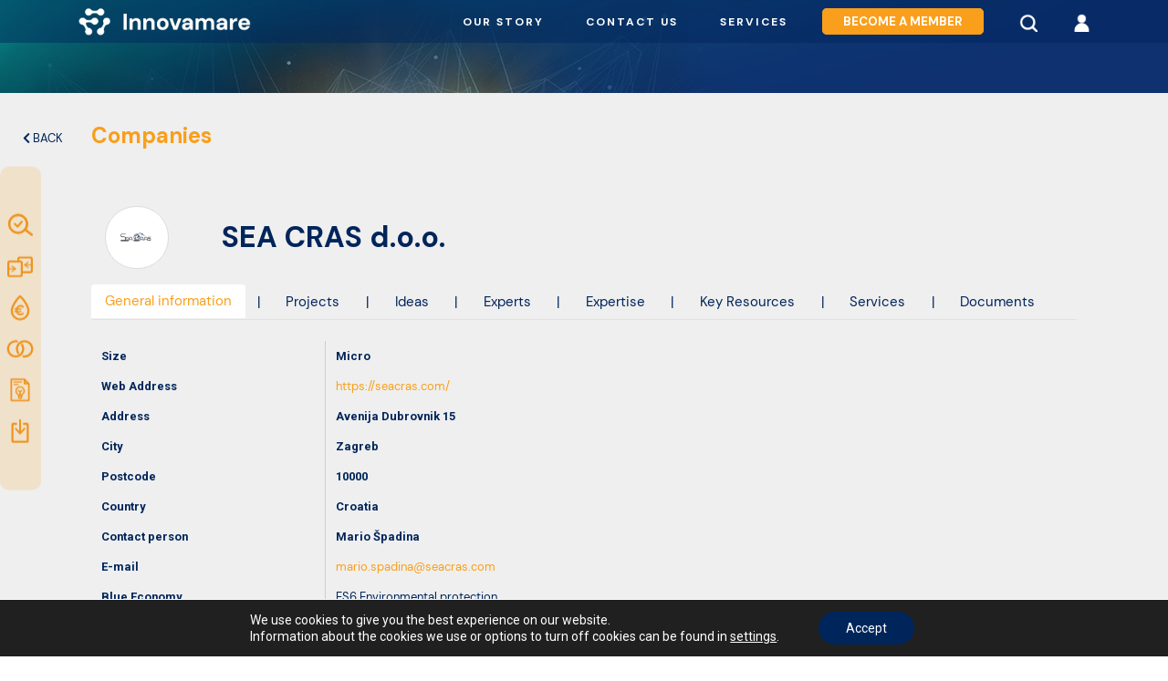

--- FILE ---
content_type: text/html; charset=UTF-8
request_url: https://mairos.org/moe-private-sector/sea-cras-d-o-o/
body_size: 22157
content:
<!DOCTYPE html>
<html lang="en-US" prefix="og: https://ogp.me/ns#">
<head>
    <meta charset="UTF-8">
    <meta name="viewport" content="width=device-width, initial-scale=1">
    <meta name="theme-color" content="#00255b" />
    <meta http-equiv="X-UA-Compatible" content="IE=edge">
<script type="text/javascript">
/* <![CDATA[ */
 var gform;gform||(document.addEventListener("gform_main_scripts_loaded",function(){gform.scriptsLoaded=!0}),window.addEventListener("DOMContentLoaded",function(){gform.domLoaded=!0}),gform={domLoaded:!1,scriptsLoaded:!1,initializeOnLoaded:function(o){gform.domLoaded&&gform.scriptsLoaded?o():!gform.domLoaded&&gform.scriptsLoaded?window.addEventListener("DOMContentLoaded",o):document.addEventListener("gform_main_scripts_loaded",o)},hooks:{action:{},filter:{}},addAction:function(o,n,r,t){gform.addHook("action",o,n,r,t)},addFilter:function(o,n,r,t){gform.addHook("filter",o,n,r,t)},doAction:function(o){gform.doHook("action",o,arguments)},applyFilters:function(o){return gform.doHook("filter",o,arguments)},removeAction:function(o,n){gform.removeHook("action",o,n)},removeFilter:function(o,n,r){gform.removeHook("filter",o,n,r)},addHook:function(o,n,r,t,i){null==gform.hooks[o][n]&&(gform.hooks[o][n]=[]);var e=gform.hooks[o][n];null==i&&(i=n+"_"+e.length),gform.hooks[o][n].push({tag:i,callable:r,priority:t=null==t?10:t})},doHook:function(n,o,r){var t;if(r=Array.prototype.slice.call(r,1),null!=gform.hooks[n][o]&&((o=gform.hooks[n][o]).sort(function(o,n){return o.priority-n.priority}),o.forEach(function(o){"function"!=typeof(t=o.callable)&&(t=window[t]),"action"==n?t.apply(null,r):r[0]=t.apply(null,r)})),"filter"==n)return r[0]},removeHook:function(o,n,t,i){var r;null!=gform.hooks[o][n]&&(r=(r=gform.hooks[o][n]).filter(function(o,n,r){return!!(null!=i&&i!=o.tag||null!=t&&t!=o.priority)}),gform.hooks[o][n]=r)}}); 
/* ]]> */
</script>

    <link rel="profile" href="http://gmpg.org/xfn/11">
    <link rel="shortcut icon" type="image/jpg" href="https://mairos.org/favicon.ico"/>
    <link rel="preconnect" href="https://fonts.googleapis.com">
    <link rel="preconnect" href="https://fonts.gstatic.com" crossorigin>
    <link href="https://fonts.googleapis.com/css2?family=DM+Sans:wght@400;500;700&display=swap" rel="stylesheet">
    <link href="https://cdn.jsdelivr.net/npm/select2@4.1.0-rc.0/dist/css/select2.min.css" rel="stylesheet" />
    <link rel="stylesheet" href="https://mairos.org/wp-content/themes/innovamare/inc/assets/css/slick/slick.css">

    <link rel="stylesheet" href="https://mairos.org/wp-content/themes/innovamare/inc/assets/css/owlcarousel/owl.carousel.min.css">
    <link rel="stylesheet" href="https://mairos.org/wp-content/themes/innovamare/inc/assets/css/owlcarousel/owl.theme.default.min.css">
    <script src="https://unpkg.com/@googlemaps/markerclusterer/dist/index.min.js"></script> 
    			<script>
				var adminBaseUrl = "https:\/\/mairos.org\/wp-admin\/";
				// If the iframe loaded a frontend page (not wp-admin), open it in the main window
				var keywordsAllowed = ["","elementor","microthemer","trp-edit-translation","brizy-edit-iframe","pagebuilder-edit-iframe","oxygen","dp_action=dfg_popup_fetch","?rand=","bricks=run&brickspreview"];
				var keywordFound = false;
				try {
					if (window.parent.location.href.indexOf(adminBaseUrl) < 0 && window.parent.location.href !== window.location.href) {

						keywordsAllowed.forEach(function (keyword) {
							if (keyword && (window.location.href.indexOf(keyword) > -1 || window.parent.location.href.indexOf(keyword) > -1)) {
								keywordFound = true;
							}
						});
						// Redirect if it is an url
						if (!keywordFound && window.location.href.indexOf('http') > -1) {
							window.parent.location.href = window.location.href;
						}
					}
				} finally {

				}
			</script>
			
<!-- Search Engine Optimization by Rank Math - https://rankmath.com/ -->
<title>SEA CRAS d.o.o. | Innovamare</title>
<meta name="description" content="Avenija Dubrovnik 15 10000 Zagreb Croatia"/>
<meta name="robots" content="follow, index, max-snippet:-1, max-video-preview:-1, max-image-preview:large"/>
<link rel="canonical" href="https://mairos.org/moe-private-sector/sea-cras-d-o-o/" />
<meta property="og:locale" content="en_US" />
<meta property="og:type" content="article" />
<meta property="og:title" content="SEA CRAS d.o.o. | Innovamare" />
<meta property="og:description" content="Avenija Dubrovnik 15 10000 Zagreb Croatia" />
<meta property="og:url" content="https://mairos.org/moe-private-sector/sea-cras-d-o-o/" />
<meta property="og:site_name" content="Innovamare" />
<meta property="article:published_time" content="2023-07-10T12:36:31+02:00" />
<meta name="twitter:card" content="summary_large_image" />
<meta name="twitter:title" content="SEA CRAS d.o.o. | Innovamare" />
<meta name="twitter:description" content="Avenija Dubrovnik 15 10000 Zagreb Croatia" />
<script type="application/ld+json" class="rank-math-schema">{"@context":"https://schema.org","@graph":[{"@type":"Organization","@id":"https://mairos.org/#organization","name":"Innovamare","url":"https://innovamare.org"},{"@type":"WebSite","@id":"https://mairos.org/#website","url":"https://mairos.org","name":"Innovamare","publisher":{"@id":"https://mairos.org/#organization"},"inLanguage":"en-US"},{"@type":"WebPage","@id":"https://mairos.org/moe-private-sector/sea-cras-d-o-o/#webpage","url":"https://mairos.org/moe-private-sector/sea-cras-d-o-o/","name":"SEA CRAS d.o.o. | Innovamare","datePublished":"2023-07-10T12:36:31+02:00","dateModified":"2023-07-10T12:36:31+02:00","isPartOf":{"@id":"https://mairos.org/#website"},"inLanguage":"en-US"},{"@type":"Person","@id":"https://mairos.org/moe-private-sector/sea-cras-d-o-o/#author","name":"SEA CRAS d.o.o.","image":{"@type":"ImageObject","@id":"https://secure.gravatar.com/avatar/3c80a3c417ab891f33fd07a471997735ed869ae529dab5da416bdc1a6ce8a6ca?s=96&amp;d=mm&amp;r=g","url":"https://secure.gravatar.com/avatar/3c80a3c417ab891f33fd07a471997735ed869ae529dab5da416bdc1a6ce8a6ca?s=96&amp;d=mm&amp;r=g","caption":"SEA CRAS d.o.o.","inLanguage":"en-US"},"worksFor":{"@id":"https://mairos.org/#organization"}},{"@type":"Article","headline":"SEA CRAS d.o.o. | Innovamare","datePublished":"2023-07-10T12:36:31+02:00","dateModified":"2023-07-10T12:36:31+02:00","author":{"@id":"https://mairos.org/moe-private-sector/sea-cras-d-o-o/#author","name":"SEA CRAS d.o.o."},"publisher":{"@id":"https://mairos.org/#organization"},"description":"Avenija Dubrovnik 15 10000 Zagreb Croatia","name":"SEA CRAS d.o.o. | Innovamare","@id":"https://mairos.org/moe-private-sector/sea-cras-d-o-o/#richSnippet","isPartOf":{"@id":"https://mairos.org/moe-private-sector/sea-cras-d-o-o/#webpage"},"inLanguage":"en-US","mainEntityOfPage":{"@id":"https://mairos.org/moe-private-sector/sea-cras-d-o-o/#webpage"}}]}</script>
<!-- /Rank Math WordPress SEO plugin -->

<link rel='dns-prefetch' href='//fonts.googleapis.com' />
<link rel="alternate" type="application/rss+xml" title="Innovamare &raquo; Feed" href="https://mairos.org/feed/" />
<link rel="alternate" type="application/rss+xml" title="Innovamare &raquo; Comments Feed" href="https://mairos.org/comments/feed/" />
<link rel="alternate" title="oEmbed (JSON)" type="application/json+oembed" href="https://mairos.org/wp-json/oembed/1.0/embed?url=https%3A%2F%2Fmairos.org%2Fmoe-private-sector%2Fsea-cras-d-o-o%2F" />
<link rel="alternate" title="oEmbed (XML)" type="text/xml+oembed" href="https://mairos.org/wp-json/oembed/1.0/embed?url=https%3A%2F%2Fmairos.org%2Fmoe-private-sector%2Fsea-cras-d-o-o%2F&#038;format=xml" />
<style id='wp-img-auto-sizes-contain-inline-css' type='text/css'>
img:is([sizes=auto i],[sizes^="auto," i]){contain-intrinsic-size:3000px 1500px}
/*# sourceURL=wp-img-auto-sizes-contain-inline-css */
</style>
<link rel='stylesheet' id='mec-select2-style-css' href='https://mairos.org/wp-content/plugins/modern-events-calendar-lite/assets/packages/select2/select2.min.css?ver=6.5.5' type='text/css' media='all' />
<link rel='stylesheet' id='mec-font-icons-css' href='https://mairos.org/wp-content/plugins/modern-events-calendar-lite/assets/css/iconfonts.css?ver=6.9' type='text/css' media='all' />
<link rel='stylesheet' id='mec-frontend-style-css' href='https://mairos.org/wp-content/plugins/modern-events-calendar-lite/assets/css/frontend.min.css?ver=6.5.5' type='text/css' media='all' />
<link rel='stylesheet' id='mec-tooltip-style-css' href='https://mairos.org/wp-content/plugins/modern-events-calendar-lite/assets/packages/tooltip/tooltip.css?ver=6.9' type='text/css' media='all' />
<link rel='stylesheet' id='mec-tooltip-shadow-style-css' href='https://mairos.org/wp-content/plugins/modern-events-calendar-lite/assets/packages/tooltip/tooltipster-sideTip-shadow.min.css?ver=6.9' type='text/css' media='all' />
<link rel='stylesheet' id='featherlight-css' href='https://mairos.org/wp-content/plugins/modern-events-calendar-lite/assets/packages/featherlight/featherlight.css?ver=6.9' type='text/css' media='all' />
<link rel='stylesheet' id='mec-google-fonts-css' href='//fonts.googleapis.com/css?family=Montserrat%3A400%2C700%7CRoboto%3A100%2C300%2C400%2C700&#038;ver=6.9' type='text/css' media='all' />
<link rel='stylesheet' id='mec-lity-style-css' href='https://mairos.org/wp-content/plugins/modern-events-calendar-lite/assets/packages/lity/lity.min.css?ver=6.9' type='text/css' media='all' />
<link rel='stylesheet' id='mec-general-calendar-style-css' href='https://mairos.org/wp-content/plugins/modern-events-calendar-lite/assets/css/mec-general-calendar.css?ver=6.9' type='text/css' media='all' />
<style id='wp-emoji-styles-inline-css' type='text/css'>

	img.wp-smiley, img.emoji {
		display: inline !important;
		border: none !important;
		box-shadow: none !important;
		height: 1em !important;
		width: 1em !important;
		margin: 0 0.07em !important;
		vertical-align: -0.1em !important;
		background: none !important;
		padding: 0 !important;
	}
/*# sourceURL=wp-emoji-styles-inline-css */
</style>
<style id='wp-block-library-inline-css' type='text/css'>
:root{--wp-block-synced-color:#7a00df;--wp-block-synced-color--rgb:122,0,223;--wp-bound-block-color:var(--wp-block-synced-color);--wp-editor-canvas-background:#ddd;--wp-admin-theme-color:#007cba;--wp-admin-theme-color--rgb:0,124,186;--wp-admin-theme-color-darker-10:#006ba1;--wp-admin-theme-color-darker-10--rgb:0,107,160.5;--wp-admin-theme-color-darker-20:#005a87;--wp-admin-theme-color-darker-20--rgb:0,90,135;--wp-admin-border-width-focus:2px}@media (min-resolution:192dpi){:root{--wp-admin-border-width-focus:1.5px}}.wp-element-button{cursor:pointer}:root .has-very-light-gray-background-color{background-color:#eee}:root .has-very-dark-gray-background-color{background-color:#313131}:root .has-very-light-gray-color{color:#eee}:root .has-very-dark-gray-color{color:#313131}:root .has-vivid-green-cyan-to-vivid-cyan-blue-gradient-background{background:linear-gradient(135deg,#00d084,#0693e3)}:root .has-purple-crush-gradient-background{background:linear-gradient(135deg,#34e2e4,#4721fb 50%,#ab1dfe)}:root .has-hazy-dawn-gradient-background{background:linear-gradient(135deg,#faaca8,#dad0ec)}:root .has-subdued-olive-gradient-background{background:linear-gradient(135deg,#fafae1,#67a671)}:root .has-atomic-cream-gradient-background{background:linear-gradient(135deg,#fdd79a,#004a59)}:root .has-nightshade-gradient-background{background:linear-gradient(135deg,#330968,#31cdcf)}:root .has-midnight-gradient-background{background:linear-gradient(135deg,#020381,#2874fc)}:root{--wp--preset--font-size--normal:16px;--wp--preset--font-size--huge:42px}.has-regular-font-size{font-size:1em}.has-larger-font-size{font-size:2.625em}.has-normal-font-size{font-size:var(--wp--preset--font-size--normal)}.has-huge-font-size{font-size:var(--wp--preset--font-size--huge)}.has-text-align-center{text-align:center}.has-text-align-left{text-align:left}.has-text-align-right{text-align:right}.has-fit-text{white-space:nowrap!important}#end-resizable-editor-section{display:none}.aligncenter{clear:both}.items-justified-left{justify-content:flex-start}.items-justified-center{justify-content:center}.items-justified-right{justify-content:flex-end}.items-justified-space-between{justify-content:space-between}.screen-reader-text{border:0;clip-path:inset(50%);height:1px;margin:-1px;overflow:hidden;padding:0;position:absolute;width:1px;word-wrap:normal!important}.screen-reader-text:focus{background-color:#ddd;clip-path:none;color:#444;display:block;font-size:1em;height:auto;left:5px;line-height:normal;padding:15px 23px 14px;text-decoration:none;top:5px;width:auto;z-index:100000}html :where(.has-border-color){border-style:solid}html :where([style*=border-top-color]){border-top-style:solid}html :where([style*=border-right-color]){border-right-style:solid}html :where([style*=border-bottom-color]){border-bottom-style:solid}html :where([style*=border-left-color]){border-left-style:solid}html :where([style*=border-width]){border-style:solid}html :where([style*=border-top-width]){border-top-style:solid}html :where([style*=border-right-width]){border-right-style:solid}html :where([style*=border-bottom-width]){border-bottom-style:solid}html :where([style*=border-left-width]){border-left-style:solid}html :where(img[class*=wp-image-]){height:auto;max-width:100%}:where(figure){margin:0 0 1em}html :where(.is-position-sticky){--wp-admin--admin-bar--position-offset:var(--wp-admin--admin-bar--height,0px)}@media screen and (max-width:600px){html :where(.is-position-sticky){--wp-admin--admin-bar--position-offset:0px}}

/*# sourceURL=wp-block-library-inline-css */
</style><style id='global-styles-inline-css' type='text/css'>
:root{--wp--preset--aspect-ratio--square: 1;--wp--preset--aspect-ratio--4-3: 4/3;--wp--preset--aspect-ratio--3-4: 3/4;--wp--preset--aspect-ratio--3-2: 3/2;--wp--preset--aspect-ratio--2-3: 2/3;--wp--preset--aspect-ratio--16-9: 16/9;--wp--preset--aspect-ratio--9-16: 9/16;--wp--preset--color--black: #000000;--wp--preset--color--cyan-bluish-gray: #abb8c3;--wp--preset--color--white: #ffffff;--wp--preset--color--pale-pink: #f78da7;--wp--preset--color--vivid-red: #cf2e2e;--wp--preset--color--luminous-vivid-orange: #ff6900;--wp--preset--color--luminous-vivid-amber: #fcb900;--wp--preset--color--light-green-cyan: #7bdcb5;--wp--preset--color--vivid-green-cyan: #00d084;--wp--preset--color--pale-cyan-blue: #8ed1fc;--wp--preset--color--vivid-cyan-blue: #0693e3;--wp--preset--color--vivid-purple: #9b51e0;--wp--preset--gradient--vivid-cyan-blue-to-vivid-purple: linear-gradient(135deg,rgb(6,147,227) 0%,rgb(155,81,224) 100%);--wp--preset--gradient--light-green-cyan-to-vivid-green-cyan: linear-gradient(135deg,rgb(122,220,180) 0%,rgb(0,208,130) 100%);--wp--preset--gradient--luminous-vivid-amber-to-luminous-vivid-orange: linear-gradient(135deg,rgb(252,185,0) 0%,rgb(255,105,0) 100%);--wp--preset--gradient--luminous-vivid-orange-to-vivid-red: linear-gradient(135deg,rgb(255,105,0) 0%,rgb(207,46,46) 100%);--wp--preset--gradient--very-light-gray-to-cyan-bluish-gray: linear-gradient(135deg,rgb(238,238,238) 0%,rgb(169,184,195) 100%);--wp--preset--gradient--cool-to-warm-spectrum: linear-gradient(135deg,rgb(74,234,220) 0%,rgb(151,120,209) 20%,rgb(207,42,186) 40%,rgb(238,44,130) 60%,rgb(251,105,98) 80%,rgb(254,248,76) 100%);--wp--preset--gradient--blush-light-purple: linear-gradient(135deg,rgb(255,206,236) 0%,rgb(152,150,240) 100%);--wp--preset--gradient--blush-bordeaux: linear-gradient(135deg,rgb(254,205,165) 0%,rgb(254,45,45) 50%,rgb(107,0,62) 100%);--wp--preset--gradient--luminous-dusk: linear-gradient(135deg,rgb(255,203,112) 0%,rgb(199,81,192) 50%,rgb(65,88,208) 100%);--wp--preset--gradient--pale-ocean: linear-gradient(135deg,rgb(255,245,203) 0%,rgb(182,227,212) 50%,rgb(51,167,181) 100%);--wp--preset--gradient--electric-grass: linear-gradient(135deg,rgb(202,248,128) 0%,rgb(113,206,126) 100%);--wp--preset--gradient--midnight: linear-gradient(135deg,rgb(2,3,129) 0%,rgb(40,116,252) 100%);--wp--preset--font-size--small: 13px;--wp--preset--font-size--medium: 20px;--wp--preset--font-size--large: 36px;--wp--preset--font-size--x-large: 42px;--wp--preset--spacing--20: 0.44rem;--wp--preset--spacing--30: 0.67rem;--wp--preset--spacing--40: 1rem;--wp--preset--spacing--50: 1.5rem;--wp--preset--spacing--60: 2.25rem;--wp--preset--spacing--70: 3.38rem;--wp--preset--spacing--80: 5.06rem;--wp--preset--shadow--natural: 6px 6px 9px rgba(0, 0, 0, 0.2);--wp--preset--shadow--deep: 12px 12px 50px rgba(0, 0, 0, 0.4);--wp--preset--shadow--sharp: 6px 6px 0px rgba(0, 0, 0, 0.2);--wp--preset--shadow--outlined: 6px 6px 0px -3px rgb(255, 255, 255), 6px 6px rgb(0, 0, 0);--wp--preset--shadow--crisp: 6px 6px 0px rgb(0, 0, 0);}:where(.is-layout-flex){gap: 0.5em;}:where(.is-layout-grid){gap: 0.5em;}body .is-layout-flex{display: flex;}.is-layout-flex{flex-wrap: wrap;align-items: center;}.is-layout-flex > :is(*, div){margin: 0;}body .is-layout-grid{display: grid;}.is-layout-grid > :is(*, div){margin: 0;}:where(.wp-block-columns.is-layout-flex){gap: 2em;}:where(.wp-block-columns.is-layout-grid){gap: 2em;}:where(.wp-block-post-template.is-layout-flex){gap: 1.25em;}:where(.wp-block-post-template.is-layout-grid){gap: 1.25em;}.has-black-color{color: var(--wp--preset--color--black) !important;}.has-cyan-bluish-gray-color{color: var(--wp--preset--color--cyan-bluish-gray) !important;}.has-white-color{color: var(--wp--preset--color--white) !important;}.has-pale-pink-color{color: var(--wp--preset--color--pale-pink) !important;}.has-vivid-red-color{color: var(--wp--preset--color--vivid-red) !important;}.has-luminous-vivid-orange-color{color: var(--wp--preset--color--luminous-vivid-orange) !important;}.has-luminous-vivid-amber-color{color: var(--wp--preset--color--luminous-vivid-amber) !important;}.has-light-green-cyan-color{color: var(--wp--preset--color--light-green-cyan) !important;}.has-vivid-green-cyan-color{color: var(--wp--preset--color--vivid-green-cyan) !important;}.has-pale-cyan-blue-color{color: var(--wp--preset--color--pale-cyan-blue) !important;}.has-vivid-cyan-blue-color{color: var(--wp--preset--color--vivid-cyan-blue) !important;}.has-vivid-purple-color{color: var(--wp--preset--color--vivid-purple) !important;}.has-black-background-color{background-color: var(--wp--preset--color--black) !important;}.has-cyan-bluish-gray-background-color{background-color: var(--wp--preset--color--cyan-bluish-gray) !important;}.has-white-background-color{background-color: var(--wp--preset--color--white) !important;}.has-pale-pink-background-color{background-color: var(--wp--preset--color--pale-pink) !important;}.has-vivid-red-background-color{background-color: var(--wp--preset--color--vivid-red) !important;}.has-luminous-vivid-orange-background-color{background-color: var(--wp--preset--color--luminous-vivid-orange) !important;}.has-luminous-vivid-amber-background-color{background-color: var(--wp--preset--color--luminous-vivid-amber) !important;}.has-light-green-cyan-background-color{background-color: var(--wp--preset--color--light-green-cyan) !important;}.has-vivid-green-cyan-background-color{background-color: var(--wp--preset--color--vivid-green-cyan) !important;}.has-pale-cyan-blue-background-color{background-color: var(--wp--preset--color--pale-cyan-blue) !important;}.has-vivid-cyan-blue-background-color{background-color: var(--wp--preset--color--vivid-cyan-blue) !important;}.has-vivid-purple-background-color{background-color: var(--wp--preset--color--vivid-purple) !important;}.has-black-border-color{border-color: var(--wp--preset--color--black) !important;}.has-cyan-bluish-gray-border-color{border-color: var(--wp--preset--color--cyan-bluish-gray) !important;}.has-white-border-color{border-color: var(--wp--preset--color--white) !important;}.has-pale-pink-border-color{border-color: var(--wp--preset--color--pale-pink) !important;}.has-vivid-red-border-color{border-color: var(--wp--preset--color--vivid-red) !important;}.has-luminous-vivid-orange-border-color{border-color: var(--wp--preset--color--luminous-vivid-orange) !important;}.has-luminous-vivid-amber-border-color{border-color: var(--wp--preset--color--luminous-vivid-amber) !important;}.has-light-green-cyan-border-color{border-color: var(--wp--preset--color--light-green-cyan) !important;}.has-vivid-green-cyan-border-color{border-color: var(--wp--preset--color--vivid-green-cyan) !important;}.has-pale-cyan-blue-border-color{border-color: var(--wp--preset--color--pale-cyan-blue) !important;}.has-vivid-cyan-blue-border-color{border-color: var(--wp--preset--color--vivid-cyan-blue) !important;}.has-vivid-purple-border-color{border-color: var(--wp--preset--color--vivid-purple) !important;}.has-vivid-cyan-blue-to-vivid-purple-gradient-background{background: var(--wp--preset--gradient--vivid-cyan-blue-to-vivid-purple) !important;}.has-light-green-cyan-to-vivid-green-cyan-gradient-background{background: var(--wp--preset--gradient--light-green-cyan-to-vivid-green-cyan) !important;}.has-luminous-vivid-amber-to-luminous-vivid-orange-gradient-background{background: var(--wp--preset--gradient--luminous-vivid-amber-to-luminous-vivid-orange) !important;}.has-luminous-vivid-orange-to-vivid-red-gradient-background{background: var(--wp--preset--gradient--luminous-vivid-orange-to-vivid-red) !important;}.has-very-light-gray-to-cyan-bluish-gray-gradient-background{background: var(--wp--preset--gradient--very-light-gray-to-cyan-bluish-gray) !important;}.has-cool-to-warm-spectrum-gradient-background{background: var(--wp--preset--gradient--cool-to-warm-spectrum) !important;}.has-blush-light-purple-gradient-background{background: var(--wp--preset--gradient--blush-light-purple) !important;}.has-blush-bordeaux-gradient-background{background: var(--wp--preset--gradient--blush-bordeaux) !important;}.has-luminous-dusk-gradient-background{background: var(--wp--preset--gradient--luminous-dusk) !important;}.has-pale-ocean-gradient-background{background: var(--wp--preset--gradient--pale-ocean) !important;}.has-electric-grass-gradient-background{background: var(--wp--preset--gradient--electric-grass) !important;}.has-midnight-gradient-background{background: var(--wp--preset--gradient--midnight) !important;}.has-small-font-size{font-size: var(--wp--preset--font-size--small) !important;}.has-medium-font-size{font-size: var(--wp--preset--font-size--medium) !important;}.has-large-font-size{font-size: var(--wp--preset--font-size--large) !important;}.has-x-large-font-size{font-size: var(--wp--preset--font-size--x-large) !important;}
/*# sourceURL=global-styles-inline-css */
</style>

<style id='classic-theme-styles-inline-css' type='text/css'>
/*! This file is auto-generated */
.wp-block-button__link{color:#fff;background-color:#32373c;border-radius:9999px;box-shadow:none;text-decoration:none;padding:calc(.667em + 2px) calc(1.333em + 2px);font-size:1.125em}.wp-block-file__button{background:#32373c;color:#fff;text-decoration:none}
/*# sourceURL=/wp-includes/css/classic-themes.min.css */
</style>
<link rel='stylesheet' id='fep-common-style-css' href='https://mairos.org/wp-content/plugins/front-end-pm/assets/css/common-style.css?ver=11.4.5' type='text/css' media='all' />
<style id='fep-common-style-inline-css' type='text/css'>
#fep-wrapper{background-color:;color:#000000;} #fep-wrapper a:not(.fep-button,.fep-button-active) {color:#000080;} .fep-button{background-color:#F0FCFF;color:#000000;} .fep-button:hover,.fep-button-active{background-color:#D3EEF5;color:#000000;} .fep-odd-even > div:nth-child(odd) {background-color:#F2F7FC;} .fep-odd-even > div:nth-child(even) {background-color:#FAFAFA;} .fep-message .fep-message-title-heading, .fep-per-message .fep-message-title{background-color:#F2F7FC;} #fep-content-single-heads .fep-message-head:hover,#fep-content-single-heads .fep-message-head-active{background-color:#D3EEF5;color:#000000;}
/*# sourceURL=fep-common-style-inline-css */
</style>
<link rel='stylesheet' id='bbp-default-css' href='https://mairos.org/wp-content/plugins/bbpress/templates/default/css/bbpress.min.css?ver=2.6.14' type='text/css' media='all' />
<link rel='stylesheet' id='bodhi-svgs-attachment-css' href='https://mairos.org/wp-content/plugins/svg-support/css/svgs-attachment.css' type='text/css' media='all' />
<link rel='stylesheet' id='bsp-css' href='https://mairos.org/wp-content/plugins/bbp-style-pack/css/bspstyle.css?ver=1768289358' type='text/css' media='screen' />
<link rel='stylesheet' id='dashicons-css' href='https://mairos.org/wp-includes/css/dashicons.min.css?ver=6.9' type='text/css' media='all' />
<link rel='stylesheet' id='innovamare-custom-bootstrap-css-css' href='https://mairos.org/wp-content/themes/innovamare/inc/assets/css/bootstrap.min.css?ver=6.9' type='text/css' media='all' />
<link rel='stylesheet' id='innovamare-custom-fontawesome-cdn-css' href='https://mairos.org/wp-content/themes/innovamare/inc/assets/css/fontawesome.min.css?ver=6.9' type='text/css' media='all' />
<link rel='stylesheet' id='innovamare-custom-style-css' href='https://mairos.org/wp-content/themes/innovamare/style.css?ver=6.9' type='text/css' media='all' />
<link rel='stylesheet' id='moove_gdpr_frontend-css' href='https://mairos.org/wp-content/plugins/gdpr-cookie-compliance/dist/styles/gdpr-main-nf.css?ver=5.0.9' type='text/css' media='all' />
<style id='moove_gdpr_frontend-inline-css' type='text/css'>
				#moove_gdpr_cookie_modal .moove-gdpr-modal-content .moove-gdpr-tab-main h3.tab-title, 
				#moove_gdpr_cookie_modal .moove-gdpr-modal-content .moove-gdpr-tab-main span.tab-title,
				#moove_gdpr_cookie_modal .moove-gdpr-modal-content .moove-gdpr-modal-left-content #moove-gdpr-menu li a, 
				#moove_gdpr_cookie_modal .moove-gdpr-modal-content .moove-gdpr-modal-left-content #moove-gdpr-menu li button,
				#moove_gdpr_cookie_modal .moove-gdpr-modal-content .moove-gdpr-modal-left-content .moove-gdpr-branding-cnt a,
				#moove_gdpr_cookie_modal .moove-gdpr-modal-content .moove-gdpr-modal-footer-content .moove-gdpr-button-holder a.mgbutton, 
				#moove_gdpr_cookie_modal .moove-gdpr-modal-content .moove-gdpr-modal-footer-content .moove-gdpr-button-holder button.mgbutton,
				#moove_gdpr_cookie_modal .cookie-switch .cookie-slider:after, 
				#moove_gdpr_cookie_modal .cookie-switch .slider:after, 
				#moove_gdpr_cookie_modal .switch .cookie-slider:after, 
				#moove_gdpr_cookie_modal .switch .slider:after,
				#moove_gdpr_cookie_info_bar .moove-gdpr-info-bar-container .moove-gdpr-info-bar-content p, 
				#moove_gdpr_cookie_info_bar .moove-gdpr-info-bar-container .moove-gdpr-info-bar-content p a,
				#moove_gdpr_cookie_info_bar .moove-gdpr-info-bar-container .moove-gdpr-info-bar-content a.mgbutton, 
				#moove_gdpr_cookie_info_bar .moove-gdpr-info-bar-container .moove-gdpr-info-bar-content button.mgbutton,
				#moove_gdpr_cookie_modal .moove-gdpr-modal-content .moove-gdpr-tab-main .moove-gdpr-tab-main-content h1, 
				#moove_gdpr_cookie_modal .moove-gdpr-modal-content .moove-gdpr-tab-main .moove-gdpr-tab-main-content h2, 
				#moove_gdpr_cookie_modal .moove-gdpr-modal-content .moove-gdpr-tab-main .moove-gdpr-tab-main-content h3, 
				#moove_gdpr_cookie_modal .moove-gdpr-modal-content .moove-gdpr-tab-main .moove-gdpr-tab-main-content h4, 
				#moove_gdpr_cookie_modal .moove-gdpr-modal-content .moove-gdpr-tab-main .moove-gdpr-tab-main-content h5, 
				#moove_gdpr_cookie_modal .moove-gdpr-modal-content .moove-gdpr-tab-main .moove-gdpr-tab-main-content h6,
				#moove_gdpr_cookie_modal .moove-gdpr-modal-content.moove_gdpr_modal_theme_v2 .moove-gdpr-modal-title .tab-title,
				#moove_gdpr_cookie_modal .moove-gdpr-modal-content.moove_gdpr_modal_theme_v2 .moove-gdpr-tab-main h3.tab-title, 
				#moove_gdpr_cookie_modal .moove-gdpr-modal-content.moove_gdpr_modal_theme_v2 .moove-gdpr-tab-main span.tab-title,
				#moove_gdpr_cookie_modal .moove-gdpr-modal-content.moove_gdpr_modal_theme_v2 .moove-gdpr-branding-cnt a {
					font-weight: inherit				}
			#moove_gdpr_cookie_modal,#moove_gdpr_cookie_info_bar,.gdpr_cookie_settings_shortcode_content{font-family:inherit}#moove_gdpr_save_popup_settings_button{background-color:#373737;color:#fff}#moove_gdpr_save_popup_settings_button:hover{background-color:#000}#moove_gdpr_cookie_info_bar .moove-gdpr-info-bar-container .moove-gdpr-info-bar-content a.mgbutton,#moove_gdpr_cookie_info_bar .moove-gdpr-info-bar-container .moove-gdpr-info-bar-content button.mgbutton{background-color:#00255b}#moove_gdpr_cookie_modal .moove-gdpr-modal-content .moove-gdpr-modal-footer-content .moove-gdpr-button-holder a.mgbutton,#moove_gdpr_cookie_modal .moove-gdpr-modal-content .moove-gdpr-modal-footer-content .moove-gdpr-button-holder button.mgbutton,.gdpr_cookie_settings_shortcode_content .gdpr-shr-button.button-green{background-color:#00255b;border-color:#00255b}#moove_gdpr_cookie_modal .moove-gdpr-modal-content .moove-gdpr-modal-footer-content .moove-gdpr-button-holder a.mgbutton:hover,#moove_gdpr_cookie_modal .moove-gdpr-modal-content .moove-gdpr-modal-footer-content .moove-gdpr-button-holder button.mgbutton:hover,.gdpr_cookie_settings_shortcode_content .gdpr-shr-button.button-green:hover{background-color:#fff;color:#00255b}#moove_gdpr_cookie_modal .moove-gdpr-modal-content .moove-gdpr-modal-close i,#moove_gdpr_cookie_modal .moove-gdpr-modal-content .moove-gdpr-modal-close span.gdpr-icon{background-color:#00255b;border:1px solid #00255b}#moove_gdpr_cookie_info_bar span.moove-gdpr-infobar-allow-all.focus-g,#moove_gdpr_cookie_info_bar span.moove-gdpr-infobar-allow-all:focus,#moove_gdpr_cookie_info_bar button.moove-gdpr-infobar-allow-all.focus-g,#moove_gdpr_cookie_info_bar button.moove-gdpr-infobar-allow-all:focus,#moove_gdpr_cookie_info_bar span.moove-gdpr-infobar-reject-btn.focus-g,#moove_gdpr_cookie_info_bar span.moove-gdpr-infobar-reject-btn:focus,#moove_gdpr_cookie_info_bar button.moove-gdpr-infobar-reject-btn.focus-g,#moove_gdpr_cookie_info_bar button.moove-gdpr-infobar-reject-btn:focus,#moove_gdpr_cookie_info_bar span.change-settings-button.focus-g,#moove_gdpr_cookie_info_bar span.change-settings-button:focus,#moove_gdpr_cookie_info_bar button.change-settings-button.focus-g,#moove_gdpr_cookie_info_bar button.change-settings-button:focus{-webkit-box-shadow:0 0 1px 3px #00255b;-moz-box-shadow:0 0 1px 3px #00255b;box-shadow:0 0 1px 3px #00255b}#moove_gdpr_cookie_modal .moove-gdpr-modal-content .moove-gdpr-modal-close i:hover,#moove_gdpr_cookie_modal .moove-gdpr-modal-content .moove-gdpr-modal-close span.gdpr-icon:hover,#moove_gdpr_cookie_info_bar span[data-href]>u.change-settings-button{color:#00255b}#moove_gdpr_cookie_modal .moove-gdpr-modal-content .moove-gdpr-modal-left-content #moove-gdpr-menu li.menu-item-selected a span.gdpr-icon,#moove_gdpr_cookie_modal .moove-gdpr-modal-content .moove-gdpr-modal-left-content #moove-gdpr-menu li.menu-item-selected button span.gdpr-icon{color:inherit}#moove_gdpr_cookie_modal .moove-gdpr-modal-content .moove-gdpr-modal-left-content #moove-gdpr-menu li a span.gdpr-icon,#moove_gdpr_cookie_modal .moove-gdpr-modal-content .moove-gdpr-modal-left-content #moove-gdpr-menu li button span.gdpr-icon{color:inherit}#moove_gdpr_cookie_modal .gdpr-acc-link{line-height:0;font-size:0;color:transparent;position:absolute}#moove_gdpr_cookie_modal .moove-gdpr-modal-content .moove-gdpr-modal-close:hover i,#moove_gdpr_cookie_modal .moove-gdpr-modal-content .moove-gdpr-modal-left-content #moove-gdpr-menu li a,#moove_gdpr_cookie_modal .moove-gdpr-modal-content .moove-gdpr-modal-left-content #moove-gdpr-menu li button,#moove_gdpr_cookie_modal .moove-gdpr-modal-content .moove-gdpr-modal-left-content #moove-gdpr-menu li button i,#moove_gdpr_cookie_modal .moove-gdpr-modal-content .moove-gdpr-modal-left-content #moove-gdpr-menu li a i,#moove_gdpr_cookie_modal .moove-gdpr-modal-content .moove-gdpr-tab-main .moove-gdpr-tab-main-content a:hover,#moove_gdpr_cookie_info_bar.moove-gdpr-dark-scheme .moove-gdpr-info-bar-container .moove-gdpr-info-bar-content a.mgbutton:hover,#moove_gdpr_cookie_info_bar.moove-gdpr-dark-scheme .moove-gdpr-info-bar-container .moove-gdpr-info-bar-content button.mgbutton:hover,#moove_gdpr_cookie_info_bar.moove-gdpr-dark-scheme .moove-gdpr-info-bar-container .moove-gdpr-info-bar-content a:hover,#moove_gdpr_cookie_info_bar.moove-gdpr-dark-scheme .moove-gdpr-info-bar-container .moove-gdpr-info-bar-content button:hover,#moove_gdpr_cookie_info_bar.moove-gdpr-dark-scheme .moove-gdpr-info-bar-container .moove-gdpr-info-bar-content span.change-settings-button:hover,#moove_gdpr_cookie_info_bar.moove-gdpr-dark-scheme .moove-gdpr-info-bar-container .moove-gdpr-info-bar-content button.change-settings-button:hover,#moove_gdpr_cookie_info_bar.moove-gdpr-dark-scheme .moove-gdpr-info-bar-container .moove-gdpr-info-bar-content u.change-settings-button:hover,#moove_gdpr_cookie_info_bar span[data-href]>u.change-settings-button,#moove_gdpr_cookie_info_bar.moove-gdpr-dark-scheme .moove-gdpr-info-bar-container .moove-gdpr-info-bar-content a.mgbutton.focus-g,#moove_gdpr_cookie_info_bar.moove-gdpr-dark-scheme .moove-gdpr-info-bar-container .moove-gdpr-info-bar-content button.mgbutton.focus-g,#moove_gdpr_cookie_info_bar.moove-gdpr-dark-scheme .moove-gdpr-info-bar-container .moove-gdpr-info-bar-content a.focus-g,#moove_gdpr_cookie_info_bar.moove-gdpr-dark-scheme .moove-gdpr-info-bar-container .moove-gdpr-info-bar-content button.focus-g,#moove_gdpr_cookie_info_bar.moove-gdpr-dark-scheme .moove-gdpr-info-bar-container .moove-gdpr-info-bar-content a.mgbutton:focus,#moove_gdpr_cookie_info_bar.moove-gdpr-dark-scheme .moove-gdpr-info-bar-container .moove-gdpr-info-bar-content button.mgbutton:focus,#moove_gdpr_cookie_info_bar.moove-gdpr-dark-scheme .moove-gdpr-info-bar-container .moove-gdpr-info-bar-content a:focus,#moove_gdpr_cookie_info_bar.moove-gdpr-dark-scheme .moove-gdpr-info-bar-container .moove-gdpr-info-bar-content button:focus,#moove_gdpr_cookie_info_bar.moove-gdpr-dark-scheme .moove-gdpr-info-bar-container .moove-gdpr-info-bar-content span.change-settings-button.focus-g,span.change-settings-button:focus,button.change-settings-button.focus-g,button.change-settings-button:focus,#moove_gdpr_cookie_info_bar.moove-gdpr-dark-scheme .moove-gdpr-info-bar-container .moove-gdpr-info-bar-content u.change-settings-button.focus-g,#moove_gdpr_cookie_info_bar.moove-gdpr-dark-scheme .moove-gdpr-info-bar-container .moove-gdpr-info-bar-content u.change-settings-button:focus{color:#00255b}#moove_gdpr_cookie_modal .moove-gdpr-branding.focus-g span,#moove_gdpr_cookie_modal .moove-gdpr-modal-content .moove-gdpr-tab-main a.focus-g,#moove_gdpr_cookie_modal .moove-gdpr-modal-content .moove-gdpr-tab-main .gdpr-cd-details-toggle.focus-g{color:#00255b}#moove_gdpr_cookie_modal.gdpr_lightbox-hide{display:none}
/*# sourceURL=moove_gdpr_frontend-inline-css */
</style>
<script type="text/javascript" src="https://mairos.org/wp-includes/js/jquery/jquery.min.js?ver=3.7.1" id="jquery-core-js"></script>
<script type="text/javascript" src="https://mairos.org/wp-includes/js/jquery/jquery-migrate.min.js?ver=3.4.1" id="jquery-migrate-js"></script>
<script type="text/javascript" src="https://mairos.org/wp-content/plugins/modern-events-calendar-lite/assets/js/mec-general-calendar.js?ver=6.5.5" id="mec-general-calendar-script-js"></script>
<script type="text/javascript" id="mec-frontend-script-js-extra">
/* <![CDATA[ */
var mecdata = {"day":"day","days":"days","hour":"hour","hours":"hours","minute":"minute","minutes":"minutes","second":"second","seconds":"seconds","elementor_edit_mode":"no","recapcha_key":"","ajax_url":"https://mairos.org/wp-admin/admin-ajax.php","fes_nonce":"15663b3470","current_year":"2026","current_month":"01","datepicker_format":"dd.mm.yy&d.m.Y"};
//# sourceURL=mec-frontend-script-js-extra
/* ]]> */
</script>
<script type="text/javascript" src="https://mairos.org/wp-content/plugins/modern-events-calendar-lite/assets/js/frontend.js?ver=6.5.5" id="mec-frontend-script-js"></script>
<script type="text/javascript" src="https://mairos.org/wp-content/plugins/modern-events-calendar-lite/assets/js/events.js?ver=6.5.5" id="mec-events-script-js"></script>
<link rel="https://api.w.org/" href="https://mairos.org/wp-json/" /><link rel="alternate" title="JSON" type="application/json" href="https://mairos.org/wp-json/wp/v2/moe-private-sector/2586" /><link rel="EditURI" type="application/rsd+xml" title="RSD" href="https://mairos.org/xmlrpc.php?rsd" />
<link rel='shortlink' href='https://mairos.org/?p=2586' />

	<script type="text/javascript">var ajaxurl = 'https://mairos.org/wp-admin/admin-ajax.php';</script>

<link rel="pingback" href="https://mairos.org/xmlrpc.php">    <style type="text/css">
        #page-sub-header { background: #fff; }
    </style>
    	<style type="text/css">
	        a.site-title,
		.site-description {
			color: #81d742;
		}
		</style>
	<style type="text/css">.mec-wrap, .mec-wrap div:not([class^="elementor-"]), .lity-container, .mec-wrap h1, .mec-wrap h2, .mec-wrap h3, .mec-wrap h4, .mec-wrap h5, .mec-wrap h6, .entry-content .mec-wrap h1, .entry-content .mec-wrap h2, .entry-content .mec-wrap h3, .entry-content .mec-wrap h4, .entry-content .mec-wrap h5, .entry-content .mec-wrap h6, .mec-wrap .mec-totalcal-box input[type="submit"], .mec-wrap .mec-totalcal-box .mec-totalcal-view span, .mec-agenda-event-title a, .lity-content .mec-events-meta-group-booking select, .lity-content .mec-book-ticket-variation h5, .lity-content .mec-events-meta-group-booking input[type="number"], .lity-content .mec-events-meta-group-booking input[type="text"], .lity-content .mec-events-meta-group-booking input[type="email"],.mec-organizer-item a, .mec-single-event .mec-events-meta-group-booking ul.mec-book-tickets-container li.mec-book-ticket-container label { font-family: "Montserrat", -apple-system, BlinkMacSystemFont, "Segoe UI", Roboto, sans-serif;}.mec-event-content p, .mec-search-bar-result .mec-event-detail{ font-family: Roboto, sans-serif;} .mec-wrap .mec-totalcal-box input, .mec-wrap .mec-totalcal-box select, .mec-checkboxes-search .mec-searchbar-category-wrap, .mec-wrap .mec-totalcal-box .mec-totalcal-view span { font-family: "Roboto", Helvetica, Arial, sans-serif; }.mec-event-grid-modern .event-grid-modern-head .mec-event-day, .mec-event-list-minimal .mec-time-details, .mec-event-list-minimal .mec-event-detail, .mec-event-list-modern .mec-event-detail, .mec-event-grid-minimal .mec-time-details, .mec-event-grid-minimal .mec-event-detail, .mec-event-grid-simple .mec-event-detail, .mec-event-cover-modern .mec-event-place, .mec-event-cover-clean .mec-event-place, .mec-calendar .mec-event-article .mec-localtime-details div, .mec-calendar .mec-event-article .mec-event-detail, .mec-calendar.mec-calendar-daily .mec-calendar-d-top h2, .mec-calendar.mec-calendar-daily .mec-calendar-d-top h3, .mec-toggle-item-col .mec-event-day, .mec-weather-summary-temp { font-family: "Roboto", sans-serif; } .mec-fes-form, .mec-fes-list, .mec-fes-form input, .mec-event-date .mec-tooltip .box, .mec-event-status .mec-tooltip .box, .ui-datepicker.ui-widget, .mec-fes-form button[type="submit"].mec-fes-sub-button, .mec-wrap .mec-timeline-events-container p, .mec-wrap .mec-timeline-events-container h4, .mec-wrap .mec-timeline-events-container div, .mec-wrap .mec-timeline-events-container a, .mec-wrap .mec-timeline-events-container span { font-family: -apple-system, BlinkMacSystemFont, "Segoe UI", Roboto, sans-serif !important; }@media only screen and (min-width: 1281px) {.mec-container,body [id*="mec_skin_"].mec-fluent-wrap {width: 1140px !important;max-width: 1140px !important;}}@media only screen and (min-width: 1600px) {.mec-container,body [id*="mec_skin_"].mec-fluent-wrap {width: 1140px !important;max-width: 1140px !important;}}</style>    <script src="https://mairos.org/wp-content/themes/innovamare/inc/assets/js/theme-custom.js"></script>
<link rel='stylesheet' id='gform_basic-css' href='https://mairos.org/wp-content/plugins/gravityforms/assets/css/dist/basic.min.css?ver=2.6.1' type='text/css' media='all' />
<link rel='stylesheet' id='gform_theme_components-css' href='https://mairos.org/wp-content/plugins/gravityforms/assets/css/dist/theme-components.min.css?ver=2.6.1' type='text/css' media='all' />
<link rel='stylesheet' id='gform_theme_ie11-css' href='https://mairos.org/wp-content/plugins/gravityforms/assets/css/dist/theme-ie11.min.css?ver=2.6.1' type='text/css' media='all' />
<link rel='stylesheet' id='gform_theme-css' href='https://mairos.org/wp-content/plugins/gravityforms/assets/css/dist/theme.min.css?ver=2.6.1' type='text/css' media='all' />
</head>

<body class="bp-nouveau wp-singular moe-private-sector-template-default single single-moe-private-sector postid-2586 wp-theme-innovamare group-blog">
<div id="page" class="site">
	<header id="masthead" class="site-header navbar-static-top" role="banner">
        <div id="navHolder" class="container-fluid sticky">
            <nav class="navbar navbar-expand-lg p-0">
                <div class="container">
                    <div class="navbar-brand">
                                                    <a href="https://mairos.org/">
                                <img src="https://mairos.org/wp-content/uploads/2021/10/innovamare-logo.png" alt="Innovamare">
                            </a>
                        
                    </div>
                
                	<button class="navbar-toggler collapsed" type="button" data-toggle="collapse" data-target="#main-nav" aria-controls="" aria-expanded="true" aria-label="Toggle navigation">
                    	<span class="icon-bar top-bar"></span>
                    	<span class="icon-bar middle-bar"></span>
                    	<span class="icon-bar bottom-bar"></span>
                	</button>

                	<div id="main-nav" class="navbar-collapse justify-content-end collapse">
                    <div class="menu-main-menu-container"><ul id="menu-main-menu" class="navbar-nav"><li itemscope="itemscope" itemtype="https://www.schema.org/SiteNavigationElement" id="menu-item-201" class="menu-item menu-item-type-post_type menu-item-object-page menu-item-201 nav-item"><a title="Our story" href="https://mairos.org/our-story/" class="nav-link">Our story</a></li>
<li itemscope="itemscope" itemtype="https://www.schema.org/SiteNavigationElement" id="menu-item-16" class="menu-item menu-item-type-post_type menu-item-object-page menu-item-16 nav-item"><a title="Contact us" href="https://mairos.org/contact-us/" class="nav-link">Contact us</a></li>
<li itemscope="itemscope" itemtype="https://www.schema.org/SiteNavigationElement" id="menu-item-202" class="menu-item menu-item-type-post_type menu-item-object-page menu-item-202 nav-item"><a title="Services" href="https://mairos.org/our-services/" class="nav-link">Services</a></li>
</ul></div>                    
                                                <div id="member-cta" class="cta-header">
                                <a href="https://mairos.org/become-a-member/" class="btn-primary-orange cta btn-main">Become a member</a>
                            </div>
                    
                    <div class="user-nav-helper justify-content-end d-none d-md-flex">
                        <ul>
                            <li>
                                <a href="https://mairos.org/coming-soon/" class="" title="Search"><img class="icon" src="https://mairos.org/wp-content/themes/innovamare/inc/assets/icons/icon-search.png" alt="Search" style="width: 20px; height: 20px;" /></a>
                            </li>
                            
                                                        <li>
                                <a href="https://mairos.org/login/" class="url login" title="Login"><img class="icon" src="https://mairos.org/wp-content/themes/innovamare/inc/assets/icons/icon-login.png" alt="Login" style="width: 20px; height: 20px;" /></a>
                            </li>
                                                        
                        </ul>
                    </div>
                    <div class="user-mobile-nav-helper w-100 d-lg-none">
                        <div class="row">
                            <div class="col-4 text-center">
                                <a href="https://mairos.org/coming-soon/" class="" title="Search"><img class="icon" src="https://mairos.org/wp-content/themes/innovamare/inc/assets/icons/icon-search.png" alt="Search" style="width: 20px; height: 20px;" /></a>
                            </div>
                            
                                                        <div class="col-4 text-center offset-4">
                                <a href="https://mairos.org/login/" class="url login" title="Login"><img class="icon" src="https://mairos.org/wp-content/themes/innovamare/inc/assets/icons/icon-login.png" alt="Login" style="width: 20px; height: 20px;" /></a>
                            </div>
                                                        
                        </div>
                    </div>
                	<div class="search-block mobile d-none">
                        <form role="search" method="get" class="search-form" action="https://mairos.org/">
                            <label>
                                <input type="search" class="search-field form-control" placeholder="Search …" value="" name="s" title="Search...">
                                <button type="submit" class="search-submit"><i class="fas fa-search"></i></button>
                            </label>
                        </form>
                    </div>
                </div>
            </nav>
        </div>
</header>
	<div class="home-header">
                                <div id="page-background">

            </div>
                            <div class="mobile-sidenav"  id="mobileSidenav">
        <a href="javascript:void(0)" class="closebtn" onclick="closeNav()"><i class="far fa-window-close"></i></a>
        <ul>
            <li class="list">
                <a href="https://mairos.org/map-of-excellence/">
                <img class="icon style-svg" src="https://mairos.org/wp-content/themes/innovamare/inc/assets/icons/moe-nav.svg" alt="Map Of Excellence">
                    <span class="item-text">
                        Map of Excellence
                    </span>
                </a>
            </li>
            <li class="list">
                <a href="https://mairos.org/marketplace/">
                <img class="icon style-svg" src="https://mairos.org/wp-content/themes/innovamare/inc/assets/icons/marketplace-nav.svg" alt="Marketplace">
                    <span class="item-text">
                        Marketplace
                    </span>
                </a>
            </li>
            <li class="list">
                <a href="https://mairos.org/funding-opportunities/">
                <img class="icon style-svg" src="https://mairos.org/wp-content/themes/innovamare/inc/assets/icons/fundings-nav.svg" alt="Fundings">
                    <span class="item-text">
                        Funding opportunities
                    </span>
                </a>
            </li>
            <li class="list">
                <a href="https://mairos.org/community/">
                <img class="icon style-svg" src="https://mairos.org/wp-content/themes/innovamare/inc/assets/icons/community-nav.svg" alt="Community">
                    <span class="item-text">
                        Community
                    </span>
                </a>
            </li>
            <li class="list">
                <a href="https://mairos.org/submit-idea/">
                <img class="icon style-svg" src="https://mairos.org/wp-content/themes/innovamare/inc/assets/icons/idea-nav.svg" alt="Submit idea">
                    <span class="item-text">
                        Submit idea
                    </span>
                </a>
            </li>
            <li class="list" style="display: none">
                <a href="#">
                <img class="icon style-svg" src="https://mairos.org/wp-content/themes/innovamare/inc/assets/icons/res-nav.svg" alt="Documents">
                    <span class="item-text">
                        Documents
                    </span>
                </a>
            </li>
            <li class="list">
                <a href="https://mairos.org/resources/">
                    <img class="icon style-svg" src="https://mairos.org/wp-content/themes/innovamare/inc/assets/icons/res-nav.svg" alt="Resources">
                    <span class="item-text">
                        Resources
                    </span>
                </a>
            </li>
        </ul>
    </div>
<!-- Use any element to open the sidenav -->
<span id="mobileSidenavBtn" onclick="openNav()"><i class="fas fa-bars"></i></span>

<script>
    function openNav() {
  document.getElementById("mobileSidenav").style.width = "300px";
  document.body.style.overflowY = "hidden";
  document.getElementsByTagName("html")[0].style.overflowY = "hidden";
  document.getElementById("navHolder").classList.add("disable-link");
}

/* Set the width of the side navigation to 0 */
function closeNav() {
  document.getElementById("mobileSidenav").style.width = "0";
  document.body.style.overflowY = "auto";
  document.getElementsByTagName("html")[0].style.overflowY = "auto";
  document.getElementById("navHolder").classList.remove("disable-link");

} 
</script>

        <!-- TEST -->


        <div class="sidenavigation">
<ul>
        <li class="list">
            <b></b>
            <b></b>
            <a href="https://mairos.org/map-of-excellence/">
            <img class="icon style-svg" src="https://mairos.org/wp-content/themes/innovamare/inc/assets/icons/moe-nav.svg" alt="Map Of Excellence">
                <span class="item-text">
                    Map of Excellence
                </span>
            </a>
        </li>
        <li class="list">
            <b></b>
            <b></b>
            <a href="https://mairos.org/marketplace/">
            <img class="icon style-svg" src="https://mairos.org/wp-content/themes/innovamare/inc/assets/icons/marketplace-nav.svg" alt="Marketplace">
                <span class="item-text">
                    Marketplace
                </span>
            </a>
        </li>
        <li class="list">
            <b></b>
            <b></b>
            <a href="https://mairos.org/funding-opportunities/">
            <img class="icon style-svg" src="https://mairos.org/wp-content/themes/innovamare/inc/assets/icons/fundings-nav.svg" alt="Fundings">
                <span class="item-text">
                    Funding opportunities
                </span>
            </a>
        </li>
        <li class="list">
            <b></b>
            <b></b>
            <a href="https://mairos.org/community/">
            <img class="icon style-svg" src="https://mairos.org/wp-content/themes/innovamare/inc/assets/icons/community-nav.svg" alt="Community">
                <span class="item-text">
                    Community
                </span>
            </a>
        </li>
        <li class="list">
            <b></b>
            <b></b>
            <a href="https://mairos.org/submit-idea/">
            <img class="icon style-svg" src="https://mairos.org/wp-content/themes/innovamare/inc/assets/icons/idea-nav.svg" alt="Submit idea">
                <span class="item-text">
                    Submit idea
                </span>
            </a>
        </li>
        <li class="list" style="display: none">
            <b></b>
            <b></b>
            <a href="#">
            <img class="icon style-svg" src="https://mairos.org/wp-content/themes/innovamare/inc/assets/icons/res-nav.svg" alt="Documents">
                <span class="item-text">
                    Documents
                </span>
            </a>
        </li>
        <li class="list">
            <b></b>
            <b></b>
            <a href="https://mairos.org/resources/">
                <img class="icon style-svg" src="https://mairos.org/wp-content/themes/innovamare/inc/assets/icons/res-nav.svg" alt="Resources">
                <span class="item-text">
                    Resources
                </span>
            </a>
        </li>

</ul>
</div>

        <!-- TEST -->
	</div><!-- #masthead -->
	<div id="content" class="site-content">
		<div class="container-fluid">
			<div class="row">
	<section id="primary" class="content-area container moe-entity">
		<main id="main" class="row m-0" role="main">
			<div class="col-12 mb-5 position-relative">
				<a class="entity back" href="https://mairos.org/map-of-excellence/overview?cat=private-sector"><i class="fas fa-chevron-left"></i> Back</a>
				<h2 class="cat-title orange-main">Companies</h2>
			</div>
		

<article id="post-2586" class="col-12 post-2586 moe-private-sector type-moe-private-sector status-publish hentry private_sector_type-micro private_sector_blue_economy-es6-environmental-protection private_sector_vc_position-distribution private_sector_vc_position-vcd2-distribution-after-sales-customer-support-technical-training">
    <header class="row m-0 mb-2">
        <div class="col-12 col-sm-6 d-inline-flex">
            <div class="post-thumbnail d-flex align-self-center">
                <div class="d-flex circle-logo text-center">
                                        <img class="img-responsive"src="https://mairos.org/wp-content/uploads/2023/07/122.png" alt="" />
                                    </div>
            </div>
            <div class="title justify-content-center align-self-center">
                <h1 class="section-title">SEA CRAS d.o.o.</h1>
            </div>
        </div>
        <div class="col-12 col-sm-6">
        <div class="search-block d-inline-flex">
                                                <div class="input-group">
                            <div class="input-group-btn search-panel d-inline-flexS d-none">

                            <input type="hidden" name="search_param" value="all" id="search_param">
                            <span class="input-group-btn">
                                <button class="btn btn-default" type="button">
                                    <span class="search"><i class="fas fa-search"></i></span>
                                </button>
                            </span>
                            <input type="text" class="form-control" name="x" id="search" placeholder="Search">

                            <button type="button" class="btn btn-default dropdown-toggle" data-toggle="dropdown">
                             <span id="search_concept" data-val="private-sector">Companies</span> <span class="ml-3"><i class="fas fa-angle-down"></i></span>                            </button>
                            <ul class="dropdown-menu scrollable-dropdown" role="menu">
                                                                                                                                                                                        <li data-val="research"><a href="#">Scientific Research Institutions</a></li>
                                                                                               <li data-val="public-sector"><a href="#">Government</a></li>
                                                                                               <li data-val="bso"><a href="#">BSO</a></li>
                                                                                               <li data-val="ngo-member"><a href="#">Civil Society</a></li>
                                                                                               <li data-val="experts"><a href="#">Experts</a></li>
                                                                                               <li data-val="project"><a href="#">Projects</a></li>
                                                                                               <li data-val="fundings"><a href="#">Funding</a></li>
                                                            </ul>
                            </div>
                            </div>
                        </div>
        </div>
    </header>
    <div class="content row">
        <div class="col-12">
            <div class="d-flex justify-content-start holder">
                <ul class="nav nav-tabs" id="tabs-apps" role="tablist">
                    <li class="nav-item" role="presentation">
                        <a class="nav-link active" id="application-tab" data-toggle="tab" href="#application" role="tab" aria-controls="application" aria-selected="true">General information</a>
                    </li>
                    <li class="nav-item"><span class="nav-link divider ml-1 mr-1">|</span></li>
                    <li class="nav-item" role="presentation">
                        <a class="nav-link" id="tab-projects" data-toggle="tab" href="#projects" role="tab" aria-controls="two" aria-selected="true">Projects</a>
                    </li>
                    <li class="nav-item"><span class="nav-link divider ml-1 mr-1">|</span></li>
                    <li class="nav-item" role="presentation">
                        <a class="nav-link" id="tab-ideas" data-toggle="tab" href="#ideas" role="tab" aria-controls="two" aria-selected="true">Ideas</a>
                    </li>
                    <li class="nav-item"><span class="nav-link divider ml-1 mr-1">|</span></li>
                    <li class="nav-item" role="presentation">
                        <a class="nav-link" id="tab-experts" data-toggle="tab" href="#experts" role="tab" aria-controls="two" aria-selected="true">Experts</a>
                    </li>
                    <li class="nav-item"><span class="nav-link divider ml-1 mr-1">|</span></li>
                    <li class="nav-item" role="presentation">
                        <a class="nav-link" id="tab-experts" data-toggle="tab" href="#expertise" role="tab" aria-controls="two" aria-selected="true">Expertise</a>
                    </li>
                    <li class="nav-item"><span class="nav-link divider ml-1 mr-1">|</span></li>
                    <li class="nav-item" role="presentation">
                        <a class="nav-link" id="tab-keyres" data-toggle="tab" href="#keyres" role="tab" aria-controls="two" aria-selected="true">Key Resources</a>
                    </li>
                    <li class="nav-item"><span class="nav-link divider ml-1 mr-1">|</span></li>
                    <li class="nav-item" role="presentation">
                        <a class="nav-link" id="tab-services" data-toggle="tab" href="#services" role="tab" aria-controls="two" aria-selected="true">Services</a>
                    </li>
                    <li class="nav-item"><span class="nav-link divider ml-1 mr-1">|</span></li>
                    <li class="nav-item" role="presentation">
                        <a class="nav-link" id="tab-docs" data-toggle="tab" href="#documents" role="tab" aria-controls="two" aria-selected="true">Documents</a>
                    </li>
                </ul>
            </div>
            <div class="tab-content" id="tab-content">
                <div class="tab-pane fade show active" id="application" role="tabpanel" aria-labelledby="application-tab">
                    <div class="row">
                        <div class="col-12 col-sm-6">
                        <table class="table">
                                                                            <tr>
                                <th>
                                    Size                                </th>
                                <td>
                                    Micro                                </td>
                            </tr>
                                                                            <tr>
                                <th>
                                    Web Address                                </th>
                                <td>
                                    <a href="https://seacras.com/" target="_blank" >https://seacras.com/</a>                                </td>
                            </tr>
                                                                            <tr>
                                <th>
                                    Address                                </th>
                                <td>
                                    Avenija Dubrovnik 15                                </td>
                            </tr>
                                                                            <tr>
                                <th>
                                    City                                </th>
                                <td>
                                    Zagreb                                </td>
                            </tr>
                                                                            <tr>
                                <th>
                                    Postcode                                </th>
                                <td>
                                    10000                                </td>
                            </tr>
                                                                            <tr>
                                <th>
                                    Country                                </th>
                                <td>
                                    Croatia                                </td>
                            </tr>
                                                                            <tr>
                                <th>
                                    Contact person                                </th>
                                <td>
                                    Mario Špadina                                </td>
                            </tr>
                                                                            <tr>
                                <th>
                                    E-mail                                </th>
                                <td>
                                <a href="mailto:mario.spadina@seacras.com" target="_blank" >mario.spadina@seacras.com</a>                                </td>
                            </tr>
                                                                            <tr>
                                <th>
                                    Blue Economy                                </th>
                                <td>
                                                                                                                        <span>ES6 Environmental protection</span><span class="comma">, </span>
                                                                                                            </td>
                            </tr>
                                                                                                    <tr>
                                <th>
                                    VC Position                                </th>
                                <td>
                                                                                                                    <span>Distribution</span><span class="comma">, </span>
                                                                                    <span>VCD2 Distribution - After Sales Customer Support &amp; Technical Training</span><span class="comma">, </span>
                                                                                                            </td>
                            </tr>
                                            </table>
                        </div>
                        <div class="col-12 col-sm-6 mt-3">
                                                                    <div id="map"></div>
                                                              </div>
                    </div>

                </div>
                <div class="tab-pane fade" id="projects" role="tabpanel" aria-labelledby="application-tab">
                    <table class="table">
                        <th>Projects</th>
                        <td>        
                             
                                <div class="col-12 mb-2 project-list">
                                <h4 class="mt-0">Research projects</h4>
                                <p class="no-projects mt-2 mb-2">No research projects added.</p>                                

                            </div>

                            <div class="col-12 mb-2 project-list">
                                <h4 class="mt-0">Society projects</h4>

                                <p class="no-projects mt-2 mb-2">No society projects added.</p>                            </div>
                                                    </td>
                    </table>      
                </div>
                <div class="tab-pane fade" id="ideas" role="tabpanel" aria-labelledby="application-tab">
                    <table class="table">
                        <th>Ideas</th>
                        <td>
                            No added ideas.                        </td>
                    </table>     
                </div>
                <div class="tab-pane fade" id="experts" role="tabpanel" aria-labelledby="application-tab">
                    <table class="table">
                        <th>Experts</th>
                        <td>
                            No added experts.                        </td>
                    </table>     
                </div>
                <div class="tab-pane fade" id="expertise" role="tabpanel" aria-labelledby="application-tab">
                    <table class="table">
                        <th>Expertise</th>
                        <td>
                            No added expertise.                        </td>
                    </table>     
                </div>
                <div class="tab-pane fade" id="keyres" role="tabpanel" aria-labelledby="application-tab">
                    <table class="table">
                        <th>Key resources</th>
                        <td>
                                                            <div class="col-12 mb-2 list">
                                <p class="no-projects mt-2 mb-2">No key resources added.</p>                                </div>

                                                    </td>
                    </table>     
                </div>
                <div class="tab-pane fade" id="services" role="tabpanel" aria-labelledby="application-tab">
                    <table class="table">
                        <th>Services</th>
                        <td>
                            
                                <div class="col-12 mb-2 services-list">
                                    <p class="no-projects mt-2 mb-2">No services added.</p>
                                </div>
                                                    </td>
                    </table>     
                </div>
                <div class="tab-pane fade" id="documents" role="tabpanel" aria-labelledby="application-tab">
                    <table class="table">
                        <th>Documents</th>
                        <td>
                            No added documents.    
                        </td>
                    </table>        
                </div>
            </div>
        </div>
        
    </div>

</article><!-- #post-## -->

		</main><!-- #main -->
			<div class="row m-0 pt-1 pb-5 text-center justify-content-center">
				    <div class="col-12 col-sm-6 text-center mb-2">
        <h4>Want to see more? </h4>
            <div id="upgrade-cta" class="cta-header">
                <a href="https://mairos.org/become-a-member/" class="btn-primary-orange cta btn-main">Become a member</a>
            </div>
    </div>
							</div>
	</section><!-- #primary -->
<!-- include single moe entity scripts -->



<div id="connect-cover"  style="display: none;">
	<div class="connect_embed_body">
	    <div class="close" title="Close form"><i class="far fa-window-close"></i></div>
        
                <div class='gf_browser_chrome gform_wrapper gravity-theme' id='gform_wrapper_5' style='display:none'>
                        <div class='gform_heading'>
                            <h2 class="gform_title">Connect with the member</h2>
                            <span class='gform_description'>Fill up the form and let us help you connect with the member.</span>
                        </div><form method='post' enctype='multipart/form-data'  id='gform_5'  action='/moe-private-sector/sea-cras-d-o-o/' novalidate>
                        <div class='gform_body gform-body'><div id='gform_fields_5' class='gform_fields top_label form_sublabel_below description_below'><div id="field_5_1"  class="gfield gfield_contains_required field_sublabel_below field_description_below gfield_visibility_visible"  data-js-reload="field_5_1"><label class='gfield_label' for='input_5_1' >Your name / organization name:<span class="gfield_required"><span class="gfield_required gfield_required_text">(Required)</span></span></label><div class='ginput_container ginput_container_text'><input name='input_1' id='input_5_1' type='text' value='' class='large'     aria-required="true" aria-invalid="false"   /> </div></div><div id="field_5_2"  class="gfield gfield_contains_required field_sublabel_below field_description_below gfield_visibility_visible"  data-js-reload="field_5_2"><label class='gfield_label' for='input_5_2' >Email:<span class="gfield_required"><span class="gfield_required gfield_required_text">(Required)</span></span></label><div class='ginput_container ginput_container_email'>
                            <input name='input_2' id='input_5_2' type='email' value='' class='large'    aria-required="true" aria-invalid="false"  />
                        </div></div><div id="field_5_3"  class="gfield field_sublabel_below field_description_below gfield_visibility_visible"  data-js-reload="field_5_3"><label class='gfield_label' for='input_5_3' >Member to connect with:</label><div class='ginput_container ginput_container_text'><input name='input_3' id='input_5_3' type='text' value='' class='large'      aria-invalid="false"   /> </div></div><div id="field_5_4"  class="gfield field_sublabel_below field_description_below gfield_visibility_visible"  data-js-reload="field_5_4"><label class='gfield_label' for='input_5_4' >Subject</label><div class='ginput_container ginput_container_select'><select name='input_4' id='input_5_4' class='large gfield_select'     aria-invalid="false" ><option value='Cooperation' >Cooperation</option><option value='Partnership for project idea' >Partnership for project idea</option><option value='Project to join with similar activities' >Project to join with similar activities</option><option value='Analysis, contract research' >Analysis, contract research</option><option value='Assistance in product / prototype development' >Assistance in product / prototype development</option><option value='Investment opportunities' >Investment opportunities</option><option value='Experts with specific knowledge / expertise' >Experts with specific knowledge / expertise</option><option value='Other' >Other</option></select></div></div><div id="field_5_5"  class="gfield gfield_contains_required field_sublabel_below field_description_below gfield_visibility_visible"  data-js-reload="field_5_5"><label class='gfield_label' for='input_5_5' >Subject - other:<span class="gfield_required"><span class="gfield_required gfield_required_text">(Required)</span></span></label><div class='ginput_container ginput_container_text'><input name='input_5' id='input_5_5' type='text' value='' class='large'     aria-required="true" aria-invalid="false"   /> </div></div><div id="field_5_6"  class="gfield gfield_contains_required field_sublabel_below field_description_below gfield_visibility_visible"  data-js-reload="field_5_6"><label class='gfield_label' for='input_5_6' >Your message:<span class="gfield_required"><span class="gfield_required gfield_required_text">(Required)</span></span></label><div class='ginput_container ginput_container_textarea'><textarea name='input_6' id='input_5_6' class='textarea medium'     aria-required="true" aria-invalid="false"   rows='10' cols='50'></textarea></div></div><div id="field_5_7"  class="gfield gform_validation_container field_sublabel_below field_description_below gfield_visibility_visible"  data-js-reload="field_5_7"><label class='gfield_label' for='input_5_7' >Email</label><div class='ginput_container'><input name='input_7' id='input_5_7' type='text' value='' autocomplete='new-password'/></div><div class='gfield_description' id='gfield_description_5_7'>This field is for validation purposes and should be left unchanged.</div></div></div></div>
        <div class='gform_footer top_label'> <input type='submit' id='gform_submit_button_5' class='gform_button button' value='Submit'  onclick='if(window["gf_submitting_5"]){return false;}  if( !jQuery("#gform_5")[0].checkValidity || jQuery("#gform_5")[0].checkValidity()){window["gf_submitting_5"]=true;}  ' onkeypress='if( event.keyCode == 13 ){ if(window["gf_submitting_5"]){return false;} if( !jQuery("#gform_5")[0].checkValidity || jQuery("#gform_5")[0].checkValidity()){window["gf_submitting_5"]=true;}  jQuery("#gform_5").trigger("submit",[true]); }' /> 
            <input type='hidden' class='gform_hidden' name='is_submit_5' value='1' />
            <input type='hidden' class='gform_hidden' name='gform_submit' value='5' />
            
            <input type='hidden' class='gform_hidden' name='gform_unique_id' value='' />
            <input type='hidden' class='gform_hidden' name='state_5' value='WyJbXSIsImNkMDRjOGFiZGE3OTg5NDFkYjM4MmQwOWI3OTJlZTEzIl0=' />
            <input type='hidden' class='gform_hidden' name='gform_target_page_number_5' id='gform_target_page_number_5' value='0' />
            <input type='hidden' class='gform_hidden' name='gform_source_page_number_5' id='gform_source_page_number_5' value='1' />
            <input type='hidden' name='gform_field_values' value='' />
            
        </div>
                        </form>
                        </div>
	</div>
	<!--End mc_embed_signup-->
</div>
<script>
        // Show - hide list description
        jQuery('ul.list .show-more').on('click', function() {
    if(jQuery(this).hasClass('active')) {
        jQuery(this).removeClass('active');
        jQuery('ul.list li.list-item .show-more').removeClass('active');
        jQuery( 'ul.list li.list-item > .description' ).addClass( 'd-none' );
    } else {
        jQuery('ul.list li.list-item .show-more').removeClass('active');
        jQuery( 'ul.list li.list-item > .description' ).addClass( 'd-none' );        
        jQuery(this).addClass('active').siblings('.description').removeClass('d-none');
    }
});
</script>

<script>
    // Connect with memeber form 
	jQuery(document).ready(function() {
		jQuery('#connect-member').on('click', function() {
            jQuery('#connect-cover').fadeIn(300);
            jQuery('input#input_5_3').val('SEA CRAS d.o.o.');
            jQuery('body,html').css('overflow-y', 'hidden');
		});
		jQuery('#connect-cover .close').on('click', function() {
            jQuery('#connect-cover').fadeOut(300);
            jQuery('body, html').css('overflow-y', 'auto');
		});
	});
</script>



						<section id="newsletter" class="content-area col-12">
				<div class="container">
					<div class="content row mx-auto">
						<div class="col-12 col-sm-6 col-md-3 col-lg-3 my-auto">
															<h2 class="section-title">Newsletter</h2>
													</div>
						<div class="col-12 col-sm-6 col-md-3 col-lg-4 text-desc my-auto">
															<p class="mb-0">Sign up for the Newsletter and find out all the news</p>
													</div>
						<div class="col-12 col-sm-12 col-md-6 col-lg-5 input my-auto text-right">
                        	<div class="newsletter-div w-100">
								<input type="email" class="newsletter-signup" id="newsletter-input" placeholder="your e-mail address">
								<button type="submit" id="newsletter-submit" class="btn btn-primary-orange">Submit  <span class="arrow-right"><i class="fas fa-arrow-right"></i></span></button>
                        	</div>
						</div>
					</div>
				</div>
			</section>
						</div><!-- .row -->
		</div><!-- .container -->
	</div><!-- #content -->

	<footer id="footer" class="site-footer" role="contentinfo">
		<div class="container pt-3 pb-3">
			<div class="row">
				<div class="col-12 col-md-4 links pl-md-0">
					<p>
						<!--<a href="#">Terms of service</a> | <a href="https://mairos.org/privacy-policy/">Privacy Policy</a>-->
						<a href="https://mairos.org/privacy-policy/">Privacy Policy</a>

					</p>
										<p>
						
						<ul class="soc-icons d-flex">
							<li>Follow us </li>
														<li><a href="https://www.facebook.com/innovamareproject/" title="Facebook"><i class="fab fa-facebook-square"></i></a></li>
																	<li class="distancer d-none">|</li>
																<li><a href="https://twitter.com/innovamare" title="Twitter"><i class="fab fa-twitter-square"></i></a></li>
																	<li class="distancer d-none">|</li>
																<li><a href="https://www.instagram.com/innovamare/?hl=en" title="Instagram"><i class="fab fa-instagram"></i></a></li>
																	<li class="distancer d-none">|</li>
																<li><a href="https://www.linkedin.com/company/innovamare-project-interreg-italy-croatia/" title="LinkedIn"><i class="fab fa-linkedin"></i></a></li>
																	<li class="distancer d-none">|</li>
																<li><a href="https://www.youtube.com/channel/UCle4WJw8HPi25tEOpbq0i2Q" title="Youtube"><i class="fab fa-youtube"></i></a></li>
														</ul>
					</p>
									</div>
				<div class="col-12 col-md-8 pr-md-0">
											<ul class="project-logos d-flex">
																<li><a href="#" title="" alt=""><img class="img-responsive" src="https://mairos.org/wp-content/uploads/2022/03/Interreg.svg" alt="" /></a></li>
																								<li><a href="#" title="" alt=""><img class="img-responsive" src="https://mairos.org/wp-content/uploads/2023/02/HR-primarni-pozitiv-CB-e1699365231705.png" alt="" /></a></li>
																					</ul>
													<p class="eu-desc">The website was financed from the InnovaMare strategic project as a part of Interreg Italy-Croatia funded by the European Regional Development Fund.</p>
															</div>
			</div>
            <!-- close .site-info -->
		</div>
		<div class="footer-addon">
			<div class="container">
				<div class="site-info">
											<img class="copyright_logo" src="https://mairos.org/wp-content/uploads/2023/02/HR-primarni-CB-e1699365231705.png" alt="" />
										<p class="copyright_text mb-0">© 2026. <a href="https://mairos.org">Innovamare</a><span class="sep"> | </span>All rights reserved. HGK</p>
					
				</div>
			</div>
		</div>
	</footer><!-- #colophon -->
</div><!-- #page -->

<script type="speculationrules">
{"prefetch":[{"source":"document","where":{"and":[{"href_matches":"/*"},{"not":{"href_matches":["/wp-*.php","/wp-admin/*","/wp-content/uploads/*","/wp-content/*","/wp-content/plugins/*","/wp-content/themes/innovamare/*","/*\\?(.+)"]}},{"not":{"selector_matches":"a[rel~=\"nofollow\"]"}},{"not":{"selector_matches":".no-prefetch, .no-prefetch a"}}]},"eagerness":"conservative"}]}
</script>

<script type="text/javascript" id="bbp-swap-no-js-body-class">
	document.body.className = document.body.className.replace( 'bbp-no-js', 'bbp-js' );
</script>

<script>document.body.classList.remove("no-js");</script>	<!--copyscapeskip-->
	<aside id="moove_gdpr_cookie_info_bar" class="moove-gdpr-info-bar-hidden moove-gdpr-align-center moove-gdpr-dark-scheme gdpr_infobar_postion_bottom" aria-label="GDPR Cookie Banner" style="display: none;">
	<div class="moove-gdpr-info-bar-container">
		<div class="moove-gdpr-info-bar-content">
		
<div class="moove-gdpr-cookie-notice">
  <p>We use cookies to give you the best experience on our website.</p>
<p>Information about the cookies we use or options to turn off cookies can be found in <button  aria-haspopup="true" data-href="#moove_gdpr_cookie_modal" class="change-settings-button">settings</button>.</p>
</div>
<!--  .moove-gdpr-cookie-notice -->
		
<div class="moove-gdpr-button-holder">
			<button class="mgbutton moove-gdpr-infobar-allow-all gdpr-fbo-0" aria-label="Accept" >Accept</button>
		</div>
<!--  .button-container -->
		</div>
		<!-- moove-gdpr-info-bar-content -->
	</div>
	<!-- moove-gdpr-info-bar-container -->
	</aside>
	<!-- #moove_gdpr_cookie_info_bar -->
	<!--/copyscapeskip-->
<script type="text/javascript">
function fetch(){

    jQuery.ajax({
        url: 'https://mairos.org/wp-admin/admin-ajax.php',
        type: 'post',
        data: { action: 'data_fetch', keyword: jQuery('#keyword').val() },
        success: function(data) {
            jQuery('#datafetch').html( data );
        }
    });

}
</script>

<script type="text/javascript" src="https://mairos.org/wp-includes/js/jquery/ui/core.min.js?ver=1.13.3" id="jquery-ui-core-js"></script>
<script type="text/javascript" src="https://mairos.org/wp-includes/js/jquery/ui/datepicker.min.js?ver=1.13.3" id="jquery-ui-datepicker-js"></script>
<script type="text/javascript" id="jquery-ui-datepicker-js-after">
/* <![CDATA[ */
jQuery(function(jQuery){jQuery.datepicker.setDefaults({"closeText":"Close","currentText":"Today","monthNames":["January","February","March","April","May","June","July","August","September","October","November","December"],"monthNamesShort":["Jan","Feb","Mar","Apr","May","Jun","Jul","Aug","Sep","Oct","Nov","Dec"],"nextText":"Next","prevText":"Previous","dayNames":["Sunday","Monday","Tuesday","Wednesday","Thursday","Friday","Saturday"],"dayNamesShort":["Sun","Mon","Tue","Wed","Thu","Fri","Sat"],"dayNamesMin":["S","M","T","W","T","F","S"],"dateFormat":"dd.mm.yy.","firstDay":1,"isRTL":false});});
//# sourceURL=jquery-ui-datepicker-js-after
/* ]]> */
</script>
<script type="text/javascript" src="https://mairos.org/wp-content/plugins/modern-events-calendar-lite/assets/js/jquery.typewatch.js?ver=6.5.5" id="mec-typekit-script-js"></script>
<script type="text/javascript" src="https://mairos.org/wp-content/plugins/modern-events-calendar-lite/assets/packages/featherlight/featherlight.js?ver=6.5.5" id="featherlight-js"></script>
<script type="text/javascript" src="https://mairos.org/wp-content/plugins/modern-events-calendar-lite/assets/packages/select2/select2.full.min.js?ver=6.5.5" id="mec-select2-script-js"></script>
<script type="text/javascript" src="https://mairos.org/wp-content/plugins/modern-events-calendar-lite/assets/packages/tooltip/tooltip.js?ver=6.5.5" id="mec-tooltip-script-js"></script>
<script type="text/javascript" src="https://mairos.org/wp-content/plugins/modern-events-calendar-lite/assets/packages/lity/lity.min.js?ver=6.5.5" id="mec-lity-script-js"></script>
<script type="text/javascript" src="https://mairos.org/wp-content/plugins/modern-events-calendar-lite/assets/packages/colorbrightness/colorbrightness.min.js?ver=6.5.5" id="mec-colorbrightness-script-js"></script>
<script type="text/javascript" src="https://mairos.org/wp-content/plugins/modern-events-calendar-lite/assets/packages/owl-carousel/owl.carousel.min.js?ver=6.5.5" id="mec-owl-carousel-script-js"></script>
<script type="text/javascript" src="https://mairos.org/wp-content/themes/innovamare/inc/assets/js/popper.min.js?ver=6.9" id="innovamare-custom-popper-js"></script>
<script type="text/javascript" src="https://mairos.org/wp-content/themes/innovamare/inc/assets/js/bootstrap.min.js?ver=6.9" id="innovamare-custom-bootstrapjs-js"></script>
<script type="text/javascript" src="https://mairos.org/wp-content/themes/innovamare/inc/assets/js/theme-script.min.js?ver=6.9" id="innovamare-custom-themejs-js"></script>
<script type="text/javascript" src="https://mairos.org/wp-content/themes/innovamare/inc/assets/js/skip-link-focus-fix.min.js?ver=20151215" id="innovamare-custom-skip-link-focus-fix-js"></script>
<script type="text/javascript" id="moove_gdpr_frontend-js-extra">
/* <![CDATA[ */
var moove_frontend_gdpr_scripts = {"ajaxurl":"https://mairos.org/wp-admin/admin-ajax.php","post_id":"2586","plugin_dir":"https://mairos.org/wp-content/plugins/gdpr-cookie-compliance","show_icons":"all","is_page":"","ajax_cookie_removal":"false","strict_init":"2","enabled_default":{"strict":1,"third_party":0,"advanced":0,"performance":0,"preference":0},"geo_location":"false","force_reload":"false","is_single":"1","hide_save_btn":"false","current_user":"0","cookie_expiration":"365","script_delay":"2000","close_btn_action":"1","close_btn_rdr":"","scripts_defined":"{\"cache\":true,\"header\":\"\",\"body\":\"\",\"footer\":\"\",\"thirdparty\":{\"header\":\"\u003C!-- Google tag (gtag.js) --\u003E\\r\\n\u003Cscript data-gdpr async src=\\\"https:\\/\\/www.googletagmanager.com\\/gtag\\/js?id=G-5DEK1K2WF4\\\"\u003E\u003C\\/script\u003E\\r\\n\u003Cscript data-gdpr\u003E\\r\\n  window.dataLayer = window.dataLayer || [];\\r\\n  function gtag(){dataLayer.push(arguments);}\\r\\n  gtag('js', new Date());\\r\\n\\r\\n  gtag('config', 'G-5DEK1K2WF4');\\r\\n\u003C\\/script\u003E\\r\\n\",\"body\":\"\",\"footer\":\"\"},\"strict\":{\"header\":\"\",\"body\":\"\",\"footer\":\"\"},\"advanced\":{\"header\":\"\",\"body\":\"\",\"footer\":\"\"}}","gdpr_scor":"true","wp_lang":"","wp_consent_api":"false","gdpr_nonce":"07fbe97c81"};
//# sourceURL=moove_gdpr_frontend-js-extra
/* ]]> */
</script>
<script type="text/javascript" src="https://mairos.org/wp-content/plugins/gdpr-cookie-compliance/dist/scripts/main.js?ver=5.0.9" id="moove_gdpr_frontend-js"></script>
<script type="text/javascript" id="moove_gdpr_frontend-js-after">
/* <![CDATA[ */
var gdpr_consent__strict = "false"
var gdpr_consent__thirdparty = "false"
var gdpr_consent__advanced = "false"
var gdpr_consent__performance = "false"
var gdpr_consent__preference = "false"
var gdpr_consent__cookies = ""
//# sourceURL=moove_gdpr_frontend-js-after
/* ]]> */
</script>
<script type="text/javascript" src="https://mairos.org/wp-includes/js/dist/dom-ready.min.js?ver=f77871ff7694fffea381" id="wp-dom-ready-js"></script>
<script type="text/javascript" src="https://mairos.org/wp-includes/js/dist/hooks.min.js?ver=dd5603f07f9220ed27f1" id="wp-hooks-js"></script>
<script type="text/javascript" src="https://mairos.org/wp-includes/js/dist/i18n.min.js?ver=c26c3dc7bed366793375" id="wp-i18n-js"></script>
<script type="text/javascript" id="wp-i18n-js-after">
/* <![CDATA[ */
wp.i18n.setLocaleData( { 'text direction\u0004ltr': [ 'ltr' ] } );
//# sourceURL=wp-i18n-js-after
/* ]]> */
</script>
<script type="text/javascript" src="https://mairos.org/wp-includes/js/dist/a11y.min.js?ver=cb460b4676c94bd228ed" id="wp-a11y-js"></script>
<script type="text/javascript" defer='defer' src="https://mairos.org/wp-content/plugins/gravityforms/js/jquery.json.min.js?ver=2.6.1" id="gform_json-js"></script>
<script type="text/javascript" id="gform_gravityforms-js-extra">
/* <![CDATA[ */
var gform_i18n = {"datepicker":{"days":{"monday":"Mon","tuesday":"Tue","wednesday":"Wed","thursday":"Thu","friday":"Fri","saturday":"Sat","sunday":"Sun"},"months":{"january":"January","february":"February","march":"March","april":"April","may":"May","june":"June","july":"July","august":"August","september":"September","october":"October","november":"November","december":"December"},"firstDay":1,"iconText":"Select date"}};
var gf_legacy_multi = [];
var gform_gravityforms = {"strings":{"invalid_file_extension":"This type of file is not allowed. Must be one of the following:","delete_file":"Delete this file","in_progress":"in progress","file_exceeds_limit":"File exceeds size limit","illegal_extension":"This type of file is not allowed.","max_reached":"Maximum number of files reached","unknown_error":"There was a problem while saving the file on the server","currently_uploading":"Please wait for the uploading to complete","cancel":"Cancel","cancel_upload":"Cancel this upload","cancelled":"Cancelled"},"vars":{"images_url":"https://mairos.org/wp-content/plugins/gravityforms/images"}};
var gf_global = {"gf_currency_config":{"name":"Euro","symbol_left":"","symbol_right":"&#8364;","symbol_padding":" ","thousand_separator":".","decimal_separator":",","decimals":2,"code":"EUR"},"base_url":"https://mairos.org/wp-content/plugins/gravityforms","number_formats":[],"spinnerUrl":"https://mairos.org/wp-content/plugins/gravityforms/images/spinner.svg","strings":{"newRowAdded":"New row added.","rowRemoved":"Row removed","formSaved":"The form has been saved.  The content contains the link to return and complete the form."}};
//# sourceURL=gform_gravityforms-js-extra
/* ]]> */
</script>
<script type="text/javascript" id="gform_gravityforms-js-before">
/* <![CDATA[ */

//# sourceURL=gform_gravityforms-js-before
/* ]]> */
</script>
<script type="text/javascript" defer='defer' src="https://mairos.org/wp-content/plugins/gravityforms/js/gravityforms.min.js?ver=2.6.1" id="gform_gravityforms-js"></script>
<script type="text/javascript" id="gform_conditional_logic-js-extra">
/* <![CDATA[ */
var gf_legacy = {"is_legacy":""};
//# sourceURL=gform_conditional_logic-js-extra
/* ]]> */
</script>
<script type="text/javascript" defer='defer' src="https://mairos.org/wp-content/plugins/gravityforms/js/conditional_logic.min.js?ver=2.6.1" id="gform_conditional_logic-js"></script>
<script id="wp-emoji-settings" type="application/json">
{"baseUrl":"https://s.w.org/images/core/emoji/17.0.2/72x72/","ext":".png","svgUrl":"https://s.w.org/images/core/emoji/17.0.2/svg/","svgExt":".svg","source":{"concatemoji":"https://mairos.org/wp-includes/js/wp-emoji-release.min.js?ver=6.9"}}
</script>
<script type="module">
/* <![CDATA[ */
/*! This file is auto-generated */
const a=JSON.parse(document.getElementById("wp-emoji-settings").textContent),o=(window._wpemojiSettings=a,"wpEmojiSettingsSupports"),s=["flag","emoji"];function i(e){try{var t={supportTests:e,timestamp:(new Date).valueOf()};sessionStorage.setItem(o,JSON.stringify(t))}catch(e){}}function c(e,t,n){e.clearRect(0,0,e.canvas.width,e.canvas.height),e.fillText(t,0,0);t=new Uint32Array(e.getImageData(0,0,e.canvas.width,e.canvas.height).data);e.clearRect(0,0,e.canvas.width,e.canvas.height),e.fillText(n,0,0);const a=new Uint32Array(e.getImageData(0,0,e.canvas.width,e.canvas.height).data);return t.every((e,t)=>e===a[t])}function p(e,t){e.clearRect(0,0,e.canvas.width,e.canvas.height),e.fillText(t,0,0);var n=e.getImageData(16,16,1,1);for(let e=0;e<n.data.length;e++)if(0!==n.data[e])return!1;return!0}function u(e,t,n,a){switch(t){case"flag":return n(e,"\ud83c\udff3\ufe0f\u200d\u26a7\ufe0f","\ud83c\udff3\ufe0f\u200b\u26a7\ufe0f")?!1:!n(e,"\ud83c\udde8\ud83c\uddf6","\ud83c\udde8\u200b\ud83c\uddf6")&&!n(e,"\ud83c\udff4\udb40\udc67\udb40\udc62\udb40\udc65\udb40\udc6e\udb40\udc67\udb40\udc7f","\ud83c\udff4\u200b\udb40\udc67\u200b\udb40\udc62\u200b\udb40\udc65\u200b\udb40\udc6e\u200b\udb40\udc67\u200b\udb40\udc7f");case"emoji":return!a(e,"\ud83e\u1fac8")}return!1}function f(e,t,n,a){let r;const o=(r="undefined"!=typeof WorkerGlobalScope&&self instanceof WorkerGlobalScope?new OffscreenCanvas(300,150):document.createElement("canvas")).getContext("2d",{willReadFrequently:!0}),s=(o.textBaseline="top",o.font="600 32px Arial",{});return e.forEach(e=>{s[e]=t(o,e,n,a)}),s}function r(e){var t=document.createElement("script");t.src=e,t.defer=!0,document.head.appendChild(t)}a.supports={everything:!0,everythingExceptFlag:!0},new Promise(t=>{let n=function(){try{var e=JSON.parse(sessionStorage.getItem(o));if("object"==typeof e&&"number"==typeof e.timestamp&&(new Date).valueOf()<e.timestamp+604800&&"object"==typeof e.supportTests)return e.supportTests}catch(e){}return null}();if(!n){if("undefined"!=typeof Worker&&"undefined"!=typeof OffscreenCanvas&&"undefined"!=typeof URL&&URL.createObjectURL&&"undefined"!=typeof Blob)try{var e="postMessage("+f.toString()+"("+[JSON.stringify(s),u.toString(),c.toString(),p.toString()].join(",")+"));",a=new Blob([e],{type:"text/javascript"});const r=new Worker(URL.createObjectURL(a),{name:"wpTestEmojiSupports"});return void(r.onmessage=e=>{i(n=e.data),r.terminate(),t(n)})}catch(e){}i(n=f(s,u,c,p))}t(n)}).then(e=>{for(const n in e)a.supports[n]=e[n],a.supports.everything=a.supports.everything&&a.supports[n],"flag"!==n&&(a.supports.everythingExceptFlag=a.supports.everythingExceptFlag&&a.supports[n]);var t;a.supports.everythingExceptFlag=a.supports.everythingExceptFlag&&!a.supports.flag,a.supports.everything||((t=a.source||{}).concatemoji?r(t.concatemoji):t.wpemoji&&t.twemoji&&(r(t.twemoji),r(t.wpemoji)))});
//# sourceURL=https://mairos.org/wp-includes/js/wp-emoji-loader.min.js
/* ]]> */
</script>

    
	<!--copyscapeskip-->
	<!-- V1 -->
	<dialog id="moove_gdpr_cookie_modal" class="gdpr_lightbox-hide" aria-modal="true" aria-label="GDPR Settings Screen">
	<div class="moove-gdpr-modal-content moove-clearfix logo-position-left moove_gdpr_modal_theme_v1">
		    
		<button class="moove-gdpr-modal-close" autofocus aria-label="Close GDPR Cookie Settings">
			<span class="gdpr-sr-only">Close GDPR Cookie Settings</span>
			<span class="gdpr-icon moovegdpr-arrow-close"></span>
		</button>
				<div class="moove-gdpr-modal-left-content">
		
<div class="moove-gdpr-company-logo-holder">
	<img src="https://mairos.org/wp-content/uploads/2021/10/innovamare-logo.png" alt=""   width="258"  height="51"  class="img-responsive" />
</div>
<!--  .moove-gdpr-company-logo-holder -->
		<ul id="moove-gdpr-menu">
			
<li class="menu-item-on menu-item-privacy_overview menu-item-selected">
	<button data-href="#privacy_overview" class="moove-gdpr-tab-nav" aria-label="Privacy">
	<span class="gdpr-nav-tab-title">Privacy</span>
	</button>
</li>

	<li class="menu-item-strict-necessary-cookies menu-item-off">
	<button data-href="#strict-necessary-cookies" class="moove-gdpr-tab-nav" aria-label="Necessary">
		<span class="gdpr-nav-tab-title">Necessary</span>
	</button>
	</li>


	<li class="menu-item-off menu-item-third_party_cookies">
	<button data-href="#third_party_cookies" class="moove-gdpr-tab-nav" aria-label="Third party cookie">
		<span class="gdpr-nav-tab-title">Third party cookie</span>
	</button>
	</li>



		</ul>
		
<div class="moove-gdpr-branding-cnt">
	</div>
<!--  .moove-gdpr-branding -->
		</div>
		<!--  .moove-gdpr-modal-left-content -->
		<div class="moove-gdpr-modal-right-content">
		<div class="moove-gdpr-modal-title">
			 
		</div>
		<!-- .moove-gdpr-modal-ritle -->
		<div class="main-modal-content">

			<div class="moove-gdpr-tab-content">
			
<div id="privacy_overview" class="moove-gdpr-tab-main">
		<span class="tab-title">Privacy</span>
		<div class="moove-gdpr-tab-main-content">
	<p>This website uses cookies so that we can provide you with the best possible user experience. Cookie information is stored in your browser and performs functions such as recognizing you when you return to our website and helping our team to understand which sections of the website you find most interesting and useful.</p>
		</div>
	<!--  .moove-gdpr-tab-main-content -->

</div>
<!-- #privacy_overview -->
			
  <div id="strict-necessary-cookies" class="moove-gdpr-tab-main" style="display:none">
    <span class="tab-title">Necessary</span>
    <div class="moove-gdpr-tab-main-content">
      <p>Necessary cookies should be enabled at all times so that we can save your cookie settings.</p>
      <div class="moove-gdpr-status-bar ">
        <div class="gdpr-cc-form-wrap">
          <div class="gdpr-cc-form-fieldset">
            <label class="cookie-switch" for="moove_gdpr_strict_cookies">    
              <span class="gdpr-sr-only">Enable or Disable Cookies</span>        
              <input type="checkbox" aria-label="Necessary"  value="check" name="moove_gdpr_strict_cookies" id="moove_gdpr_strict_cookies">
              <span class="cookie-slider cookie-round gdpr-sr" data-text-enable="Enable" data-text-disabled="Disable">
                <span class="gdpr-sr-label">
                  <span class="gdpr-sr-enable">Enable</span>
                  <span class="gdpr-sr-disable">Disable</span>
                </span>
              </span>
            </label>
          </div>
          <!-- .gdpr-cc-form-fieldset -->
        </div>
        <!-- .gdpr-cc-form-wrap -->
      </div>
      <!-- .moove-gdpr-status-bar -->
                                              
    </div>
    <!--  .moove-gdpr-tab-main-content -->
  </div>
  <!-- #strict-necesarry-cookies -->
			
  <div id="third_party_cookies" class="moove-gdpr-tab-main" style="display:none">
    <span class="tab-title">Third party cookie</span>
    <div class="moove-gdpr-tab-main-content">
      <p>This website uses Google Analytics to collect anonymous information such as the number of visitors to the site and the most popular pages.</p>
<p>By enabling this cookie, you help us improve our website.</p>
      <div class="moove-gdpr-status-bar">
        <div class="gdpr-cc-form-wrap">
          <div class="gdpr-cc-form-fieldset">
            <label class="cookie-switch" for="moove_gdpr_performance_cookies">    
              <span class="gdpr-sr-only">Enable or Disable Cookies</span>     
              <input type="checkbox" aria-label="Third party cookie" value="check" name="moove_gdpr_performance_cookies" id="moove_gdpr_performance_cookies" disabled>
              <span class="cookie-slider cookie-round gdpr-sr" data-text-enable="Enable" data-text-disabled="Disable">
                <span class="gdpr-sr-label">
                  <span class="gdpr-sr-enable">Enable</span>
                  <span class="gdpr-sr-disable">Disable</span>
                </span>
              </span>
            </label>
          </div>
          <!-- .gdpr-cc-form-fieldset -->
        </div>
        <!-- .gdpr-cc-form-wrap -->
      </div>
      <!-- .moove-gdpr-status-bar -->
             
    </div>
    <!--  .moove-gdpr-tab-main-content -->
  </div>
  <!-- #third_party_cookies -->
			
									
			</div>
			<!--  .moove-gdpr-tab-content -->
		</div>
		<!--  .main-modal-content -->
		<div class="moove-gdpr-modal-footer-content">
			<div class="moove-gdpr-button-holder">
						<button class="mgbutton moove-gdpr-modal-allow-all button-visible" aria-label="Enable All">Enable All</button>
								<button class="mgbutton moove-gdpr-modal-save-settings button-visible" aria-label="Save Settings">Save Settings</button>
				</div>
<!--  .moove-gdpr-button-holder -->
		</div>
		<!--  .moove-gdpr-modal-footer-content -->
		</div>
		<!--  .moove-gdpr-modal-right-content -->

		<div class="moove-clearfix"></div>

	</div>
	<!--  .moove-gdpr-modal-content -->
	</dialog>
	<!-- #moove_gdpr_cookie_modal -->
	<!--/copyscapeskip-->
<script type="text/javascript">
/* <![CDATA[ */
 gform.initializeOnLoaded( function() { jQuery(document).on('gform_post_render', function(event, formId, currentPage){if(formId == 5) {gf_global["number_formats"][5] = {"1":{"price":false,"value":false},"2":{"price":false,"value":false},"3":{"price":false,"value":false},"4":{"price":false,"value":false},"5":{"price":false,"value":false},"6":{"price":false,"value":false},"7":{"price":false,"value":false}};if(window['jQuery']){if(!window['gf_form_conditional_logic'])window['gf_form_conditional_logic'] = new Array();window['gf_form_conditional_logic'][5] = { logic: { 5: {"field":{"enabled":true,"actionType":"show","logicType":"all","rules":[{"fieldId":"4","operator":"is","value":"Other"}]},"nextButton":null,"section":null} }, dependents: { 5: [5] }, animation: 0, defaults: [], fields: {"1":[],"2":[],"3":[],"4":[5],"5":[],"6":[],"7":[]} }; if(!window['gf_number_format'])window['gf_number_format'] = 'decimal_dot';jQuery(document).ready(function(){window['gformInitPriceFields']();gf_apply_rules(5, [5], true);jQuery('#gform_wrapper_5').show();jQuery(document).trigger('gform_post_conditional_logic', [5, null, true]);} );} } } );jQuery(document).bind('gform_post_conditional_logic', function(event, formId, fields, isInit){} ) } ); 
/* ]]> */
</script>
<script type="text/javascript">
/* <![CDATA[ */
 gform.initializeOnLoaded( function() { jQuery(document).trigger('gform_post_render', [5, 1]) } ); 
/* ]]> */
</script>

<script src="https://cdn.jsdelivr.net/npm/select2@4.1.0-rc.0/dist/js/select2.min.js"></script>
<script src="https://mairos.org/wp-content/themes/innovamare/inc/assets/js/slick/slick.min.js"></script>

<script>
jQuery(document).ready(function(){
	countSlides = jQuery('.slider.slider-single > div').length;
	if(countSlides >= 5) {
		countSlides = 6;
	}
	console.log('Slides: ' + countSlides);
	jQuery('.slider-single').slick({
 	slidesToShow: 1,
 	slidesToScroll: 1,
 	arrows: true,
 	fade: false,
 	adaptiveHeight: true,
 	infinite: false,
	useTransform: true,
 	speed: 400,
 	cssEase: 'cubic-bezier(0.77, 0, 0.18, 1)',
 });

 jQuery('.slider-nav')
 	.on('init', function(event, slick) {
 		jQuery('.slider-nav .slick-slide.slick-current').addClass('is-active');
 	})
 	.slick({
 		slidesToShow: 5,
 		slidesToScroll: 2,
 		dots: false,
		arrows: false,
 		focusOnSelect: false,
		centerMode: false,
 		infinite: false,
 		responsive: [{
 			breakpoint: 1024,
 			settings: {
 				slidesToShow: 4,
 				slidesToScroll: 2,
 			}
 		}, {
 			breakpoint: 640,
 			settings: {
 				slidesToShow: 3,
 				slidesToScroll: 2,
			}
 		}]
 	});

 jQuery('.slider-single').on('afterChange', function(event, slick, currentSlide) {
 	jQuery('.slider-nav').slick('slickGoTo', currentSlide);
 	var currrentNavSlideElem = '.slider-nav .slick-slide[data-slick-index="' + currentSlide + '"]';
 	jQuery('.slider-nav .slick-slide.is-active').removeClass('is-active');
 	jQuery(currrentNavSlideElem).addClass('is-active');
 });

 jQuery('.slider-nav').on('click', '.slick-slide', function(event) {
 	event.preventDefault();
 	var goToSingleSlide = jQuery(this).data('slick-index');

 	jQuery('.slider-single').slick('slickGoTo', goToSingleSlide);
 });
});
</script>


<script src="https://mairos.org/wp-content/themes/innovamare/inc/assets/js/member-form-control.js"></script>

	<script src="https://mairos.org/wp-content/themes/innovamare/inc/assets/js/fm-form-control.js"></script>


<!-- Begin Mailchimp Signup Form -->
<script>
	jQuery(document).ready(function() {
		jQuery('#newsletter-submit').on('click', function() {
			jQuery('#mc-cover').fadeIn(300);
			jQuery('#mce-EMAIL').val(jQuery('#newsletter-input').val());
		});
		jQuery('#mc_embed_signup .close').on('click', function() {
			jQuery('#mce-EMAIL').val('');
			jQuery('#mc-cover').fadeOut(300);
		})
	})
</script>

<div id="mc-cover"  style="display: none;">
	<div id="mc_embed_signup">
	<div class="close" title="Close form"><i class="far fa-window-close"></i></div>
	<form action="https://innovamare.us14.list-manage.com/subscribe/post?u=036e5b7226350c6015c551f53&id=bf29a154ca" method="post" id="mc-embedded-subscribe-form" name="mc-embedded-subscribe-form" class="validate" target="_blank" novalidate>
		<div id="mc_embed_signup_scroll">
		<h2>Sign up for the Newsletter and find out all the news</h2>
	<div class="indicates-required"><span class="asterisk">*</span> indicates required</div>
	<div class="mc-field-group">
		<label for="mce-EMAIL">Email Address  <span class="asterisk">*</span>
	</label>
		<input type="email" value="" name="EMAIL" class="required email" id="mce-EMAIL">
	</div>
	<div id="mergeRow-gdpr" class="mergeRow gdpr-mergeRow content__gdprBlock mc-field-group">
		<div class="content__gdpr">
			<label>Marketing Permissions</label>
			<p>Please select all the ways you would like to hear from Innovamare:</p>
			<fieldset class="mc_fieldset gdprRequired mc-field-group" name="interestgroup_field">
			<label class="checkbox subfield" for="gdpr_168505"><input type="checkbox" id="gdpr_168505" name="gdpr[168505]" value="Y" class="av-checkbox gdpr"><span>Email</span> </label><label class="checkbox subfield" for="gdpr_168509"><input type="checkbox" id="gdpr_168509" name="gdpr[168509]" value="Y" class="av-checkbox gdpr"><span>Direct Mail</span> </label><label class="checkbox subfield" for="gdpr_168513"><input type="checkbox" id="gdpr_168513" name="gdpr[168513]" value="Y" class="av-checkbox gdpr"><span>Customized Online Advertising</span> </label>
			</fieldset>
			<p>You can unsubscribe at any time by clicking the link in the footer of our emails. For information about our privacy practices, please visit our website.</p>
		</div>
		<div class="content__gdprLegal">
			<p>We use Mailchimp as our marketing platform. By clicking below to subscribe, you acknowledge that your information will be transferred to Mailchimp for processing. <a href="https://mailchimp.com/legal/terms" target="_blank">Learn more about Mailchimp's privacy practices here.</a></p>
		</div>
	</div>
		<div id="mce-responses" class="clear foot">
			<div class="response" id="mce-error-response" style="display:none"></div>
			<div class="response" id="mce-success-response" style="display:none"></div>
		</div>    <!-- real people should not fill this in and expect good things - do not remove this or risk form bot signups-->
		<div style="position: absolute; left: -5000px;" aria-hidden="true"><input type="text" name="b_036e5b7226350c6015c551f53_bf29a154ca" tabindex="-1" value=""></div>
			<div class="optionalParent">
				<div class="clear foot">
					<input type="submit" value="Subscribe" name="subscribe" id="mc-embedded-subscribe" class="button btn-primary-orange">
					<p class="brandingLogo"><a href="http://eepurl.com/hW4CSv" title="Mailchimp - email marketing made easy and fun"><img src="https://eep.io/mc-cdn-images/template_images/branding_logo_text_dark_dtp.svg"></a></p>
				</div>
			</div>
		</div>
	</form>
	</div>
	<script type='text/javascript' src='//s3.amazonaws.com/downloads.mailchimp.com/js/mc-validate.js'></script><script type='text/javascript'>(function($) {window.fnames = new Array(); window.ftypes = new Array();fnames[0]='EMAIL';ftypes[0]='email';}(jQuery));var $mcj = jQuery.noConflict(true);</script>
	<!--End mc_embed_signup-->
</div>



</body>
</html>

--- FILE ---
content_type: text/css
request_url: https://mairos.org/wp-content/plugins/bbp-style-pack/css/bspstyle.css?ver=1768289358
body_size: 4712
content:


/*  1 ----------------------  forum list backgrounds --------------------------*/
	
	 
	
	/*  2 ----------------------  headers backgrounds --------------------------*/

	
	  
/*  3 ----------------------  Font - Forum headings --------------------------*/
 
	 
	 
			
	
/*  4 ----------------------  Font - breadcrumb --------------------------*/
 
	 
	 
	  
	 
/*  5 ----------------------  Font - links --------------------------*/
 
	 
	 
 
	
/*  6 ----------------------  Font - Forum and category lists --------------------------*/
 
		
	 
	
/*  7 ----------------------  Font - Sub Forum lists --------------------------*/
/*   !important added as bbpress 2.6 loads the min. css file, so doesn't allow the change in this plugin */
 
	 
	 
	 
/*  8 ----------------------  Font - forum description --------------------------*/
 
/*Note we also set bsp-forum-content as if add descriptions are set in forum display, then we need to replicate these settings */ 
  
	 
	 
	 
			 

/*  9 ----------------------  Font - Freshness --------------------------*/
 
	 

 
	 
	 
/*  10 ----------------------  Font - Freshness Author--------------------------*/
 
	 
	 
			
/*  11 ----------------------  Freshness Avatar Size--------------------------*/

	 
 
/*  12 ----------------------  Forum border --------------------------*/
 
					
		#bbpress-forums #bbp-user-wrapper ul.bbp-lead-topic, #bbpress-forums #bbp-user-wrapper ul.bbp-topics, #bbpress-forums #bbp-user-wrapper ul.bbp-replies {
    clear: both;
}
		

/*   13 ----------------------  Font - topic count --------------------------*/
 
	 
	 
	 
	
/*  14 ----------------------  Font - Post counts --------------------------*/
 
	 
	 
	 
	                                


 
/********______________TOPIC INDEX___________________________________________*/ 

/*  1 ----------------------  Font - pagination --------------------------*/
 
	 
	 
	 
	

/*  2 ----------------------  Font - voice/post count --------------------------*/
 
	 
	 
	 
	
/*  3 ----------------------  topic title Font - links --------------------------*/
 
	 
	 
	/*  4 ----------------------  Font - Topic Title --------------------------*/
 
	 
	 
	 
/*   5 ----------------------  Font - template notice --------------------------*/
 
	 
	 
	 
	
/*  6 ----------------------  Font - template background --------------------------*/
 
	 
/*  7 ----------------------  Font - template border --------------------------*/
 
	
/*  8 ----------------------  Font - Started by --------------------------*/
 
	 
	 
	 
			
/*  9 ----------------------  sticky/super sticky background --------------------------*/

	
	
/*  10. ----------------------  Font - forum info notice (also does topic info)--------------------------*/
 
	 
	 
	 
	
/* 11 ----------------------  Font - forum info background  (also does topic info)--------------------------*/
 
	 
/*  12 ----------------------  Font - forum info border  (also does topic info)--------------------------*/
 
	 
/*   13 ----------------------  Topic Index headings font --------------------------*/
 
	 
	 
	 
					

			 
/*******_________________TOPIC/REPLY___________________________________________*/ 

/*   1 ----------------------topic/reply backgrounds   --------------------------*/

	
	 
/*   2 ----------------------  Topic/reply header background --------------------------*/
 
			 
/*   3 ----------------------  Trash/Spam backgrounds --------------------------*/
 
	
	 
/*   4 ----------------------  Closed Topic backgrounds --------------------------*/
 
	 
/*   5 ----------------------  Font - topic/reply date --------------------------*/

	 
	 
	 
	
/*   6 ----------------------  Font - topic/reply text --------------------------*/
 

	 
	 
	 
	 
/*   7 ----------------------  Font - Author name --------------------------*/
 
	 
	 
			
/*   8 ----------------------  Font - reply permalink --------------------------*/
 
	 

 
	 
	 
/*   9 ----------------------  Font - author role --------------------------*/
 
	 
	 
	 
	 
/*   10 ----------------------  Topic Header --------------------------*/
 
	 
	 
	 
				 
 
/*   11 ----------------------  Topic Admin Links --------------------------*/
 
	 
	 
	 
		
/*   13 ----------------------  @mentions --------------------------*/
 
	 
		
	 
		
/* *******_________________TOPIC REPLY FORM___________________________________________*/ 
 
/*   1 ----------------------  Topic/reply Labels --------------------------*/
 
	 
	 
	 
	 
/* 2 ----------------------  Text area background --------------------------*/
 
			 
/*   3 ----------------------  Text area font --------------------------*/
 
	 
	 
	 
				 
/*   4 ----------------------  button background --------------------------*/

	 
	 
/*   1 ----------------------  topic posting rules --------------------------*/
 
	 
	 

 
	 
	 
	 
	 
/* ********_________________Forum Display___________________________________________*/ 

/*   1 ----------------------  Alter the list from horizontal to vertical - remove comma (,) seperator in 2.6--------------------------*/
	 
/*   9 ----------------------  Remove Forum Description --------------------------*/
			
/*********_________________SINGLE FORUM WIDGET___________________________________________*/ 

ul.bsp-sf-info-list a.subscription-toggle {
float : left ;
}	

 
/*********_________________LATEST ACTIVITY WIDGET___________________________________________*/ 
 
/*   2 ----------------------  Widget title --------------------------*/
 
	 
			 
	 
	
/*   2 ----------------------  topic/reply title --------------------------*/
 
	 
 
	 
	 
 /*   3 ----------------------  Text font --------------------------*/
 
	 
	 
	 
	 
/*   4 ----------------------  Topic author Font --------------------------*/
 
	 

	 
	 
/*   5 ----------------------  Freshness Font--------------------------*/
 
	 
	 
	 
	 
/*   6 ----------------------  Forum Font --------------------------*/
 
	 
  
	 
	
/*   7 ----------------------  Topic-reply links --------------------------*/
 
	 
	 
	 
/* ********_________________FORUM DISPLAY___________________________________________*/ 
 
/* ----------------------  Move breadcrumb --------------------------*/
	 
 
/* ----------------------  forum description styling --------------------------*/
 
		#bbpress-forums div.bsp-forum-content
		{
		clear:both;
		margin-left: 0px;
		padding: 0 0 0 0;
		}
	
/* ----------------------  Rounded corners --------------------------*/
 
	
/*----------------------  thumbnails on forum lists --------------------------*/
 
	/*----------------------------------------- ROLES--------------------------------------------------------------------*/

			 
				 
				 
				
/*----------------------  Create new topic link styling--------------------------*/
/*styles the element if it is set */

			.bsp-new-topic
			{
				text-align: center;
			}


/*----------------------  Create new topic button Button--------------------------*/

				.bsp_button1
						{
				font-size: 10px !important;
				
			}
		

				.bsp_button1
						{
				font-family: Arial;
			}
		
				.bsp_button1
									{
				color: #ffffff !important;
			}
		
				.bsp_button1
						{
				background: #3498db;
				background-image: -webkit-linear-gradient(top, #3498db, #2980b9);
				background-image: -moz-linear-gradient(top, #3498db, #2980b9);
				background-image: -ms-linear-gradient(top, #3498db, #2980b9);
				background-image: -o-linear-gradient(top, #3498db, #2980b9);
				background-image: linear-gradient(to bottom, #3498db, #2980b9);
			}
		
				.bsp_button1:hover
						{
				background: #3cb0fd;
				background-image: -webkit-linear-gradient(top, #3cb0fd, #3498db);
				background-image: -moz-linear-gradient(top, #3cb0fd, #3498db);
				background-image: -ms-linear-gradient(top, #3cb0fd, #3498db);
				background-image: -o-linear-gradient(top, #3cb0fd, #3498db);
				background-image: linear-gradient(to bottom, #3cb0fd, #3498db);
			}
		
	
		.bsp_button1
				{  
			-webkit-border-radius: 28;
			-moz-border-radius: 28;
			border-radius: 28px;
			padding: 7px 15px 7px 15px;
			text-decoration: none;  
			border : none;
			cursor : pointer;
			line-height : 15px !important;
		}

		.bsp_button1:hover
		{
		   text-decoration: none;
		}

                /* fix for Mark All Topics Read offset */
                div.bsp-center > form > input.bsp_button1 {
                        margin-top: -7px;	
                }
                
		.bsp-center
		{
			width: 100%;
			max-width: 100%;
			float: none;
			text-align: center;
			margin: 10px 0px 10px 0px;
		}
	
		.bsp-one-half
		{
			float: left;
			width: 50%;
			margin-right: 0;
		}

		.bsp-one-third
		{
			width: 33.33%;
			float: left;
			margin-right: 0;
			position: relative;
		}
		
		
		/* stack if on mobile */
		@media only screen and (max-width: 480px) {
			 .bsp-center
			 {
			 clear:both;
			 width: 100%;
			 max-width: 100%;
			 float: left;
			 text-align: left;
			 margin-top: 10px;
			 margin-bottom : 10px;
			 }

			.bsp-one-half
			 {
			 float: left;
			 width: 48%;
			 margin-right: 4%;
			 }

			.bsp-one-third
			 {
			 width: 30.66%;
			 float: left;
			 margin-right: 4%;
			 position: relative;
			 }
		}


/* ******************to get the spinner.gif loaded before submit executes */
		#bsp-spinner-load
		{
			background: url(/wp-admin/images/spinner.gif) no-repeat;
			display : none;
		}

		.bsp-spinner
		{		 
			background: url(/wp-admin/images/spinner.gif) no-repeat;
			-webkit-background-size: 20px 20px;
			background-size: 20px 20px;
			float: right;
			opacity: 0.7;
			filter: alpha(opacity=70);
			width: 20px;
			height: 20px;
			margin: 2px 5px 0;
		}


		#bsp_topic_submit
		{
			display : none;
		}

		#bsp_reply_submit
		{
			display : none;
		}


/* /////////////////////////and support for search spinner*/

		#bsp_search_submit2
		{
			display : none;
		}

		.bsp-search-submitting
		{
			font-size : 16px;
			line-height : 24px;
		
		}
/*********_________________TOPIC PREVIEW___________________________________________*/ 		
		


		
/*   search styling--------------------------*/

			/*search content */

			
		
		

			
		

			
		
			
		/*search box */
	
				
		
		

			
		

			
		
			
		
/*----------------------  pin for stickies-----------------------------------------------------------------------------------------------------*/

	
/*----------------------  Breadcrumb home icon-----------------------------------------------------------------------------------------------------*/

		.bsp-home-icon::before
		{
			content: "";
			display: inline-block;
			font-family: dashicons;
			vertical-align: middle;
		}		 
	
				.bsp-home-icon::before
			{
			font-size: 12px;
			}	
		
			
/*----------------------  login failures ID-----------------------------------------------------------------------------------------------------*/
		
	 
	 
			
	
		

/*----------------------  topic lock icon-----------------------------------------------------------------------------------------------------*/

		
	
			.bbpresss_unread_posts_icon{
				float:left;
				margin-right:6px;
				max-width: 45px;
			}

			.bbpresss_unread_posts_icon a img{
				margin-top:2px;
				-webkit-box-shadow:none;
				-moz-box-shadow:none;
				box-shadow:none;
			}

			.markedUnread{
				float: right;
			}

			.bbpress_mark_all_read_wrapper{
				transform: scale(0.8);
				transform-origin: right;
			}

			.bbpress_mark_all_read{
				display:inline-block;
				margin-right:5px;
				width: 100%;
			}

			.bbpress_mark_all_read input{
				float:right;
			}

			.bbpress_mark_all_read input[type="submit"]{
				margin:0px;
			}


			.bbpresss_unread_posts_amount{
				float: right;
				font-size: 9px;
			}

			#bsp_unread_optinout {
				width : 10% !important;
			}

			.show-iconf::before {
					 font-family: 'dashicons';
				content : "\f449";
			}

			.show-iconr::before {
					 font-family: 'dashicons';
				content : "\f451";
			}

			.show-icont::before {
					 font-family: 'dashicons';
				content : "\f450";
			}

			.show-iconv::before {
					 font-family: 'dashicons';
				content : "\f307";
			}

			.show-iconlr::before {
					 font-family: 'dashicons';
				content : "\f338";
			}

			.show-iconla::before {
					 font-family: 'dashicons';
				content : "\f469";
			}

			.show-iconfa::before {
					 font-family: 'dashicons';
				content : "\f147";
			}

			.show-iconsu::before {
					 font-family: 'dashicons';
				content : "\f155";
			}



			ul.bsp-st-info-list li.topic-subscribe a.subscription-toggle {
			float : none;
			} 

			.hide-list-style {
				list-style: none !important;
				margin-left : 0 !important;
			}
			
	/*----------------------  prevent hide/cancel being displayed in profile following 5.6 release--------------------------*/
		
			#bbpress-forums #bbp-your-profile fieldset fieldset.password {
		display: none;
}


/*----------------------  Quotes Styling --------------------------*/

/*----------------------  mod tools--------------------------*/

/*----------------------  theme support--------------------------*/



/*    ----------------------  BLOCK Widget title --------------------------*/
 
	 
			 
	 
	

/*----------------------  change avatar display - makes sure username displays correctly for profiles tabs settings --------------------------*/

#bbpress-forums div.bbp-reply-author img.avatar {
    clear: left;
    display: block;
}


/*----------------------  button fixes to work with default bbPress buttons and override theme values that make buttons look wrong --------------------------*/

/* override bbpress floating subscription link to the right */
#bbpress-forums div.bsp-center #subscription-toggle {
    float: none;
}

/* override any theme margins for generic input css so the mark as read button alignment matches */
input.bsp_button1 {
    margin: 0px;
}


/*----------------------  block widget titles--------------------------*/
.bsp-widget-heading {
	color: #222;
	font-weight: bold;
}

ul.bsp-widget-settings{
	font-size : 12px !important;
}

/*----------------------  forums list widget styling--------------------------*/
.bsp-forum-topic-count {
	text-align: right ;
}

ul.bsp-forums-widget{
	list-style : none !important ;
	
}

.bsp-widget-display-forums {
	list-style: none;
}

.bsp-forum-info {
	background: #eaeaea;
}

/*----------------------  Column display--------------------------*/



/*----------------------  Additional Topics Fields display--------------------------*/

	 
	 
			
	 
	 
	 
			
	
/*----------------------  custom css--------------------------*/
	/* start new bbpress */
.bbp-topic-voice-count {
    display: none;
}

.bbp-topic-reply-count {
    color: #aaa;
    font-size: 80%;
    margin-right: 20px !important;
    width: inherit !important;
}

.bbp-topic-freshness {
    display: block;
    float: none !important;
    font-size: 80% !important;
    text-align: left !important;
    width: 100% !important;
}

.bbp-topics .bbp-header,
.bbp-topic-started-by {
    display: none !important;
}

.bbp-topic-meta {
	float: right;
	margin: 0 !important;
}

.bbp-topic-title {
    width: 100% !important;
}
.bbp-body {
    border: 0 none !important;
}
.bbp-topics {
    border: 0 none !important;
}
.bbp-topics .type-topic {
    border: 0 none !important;
    margin: 5px 0 !important;
}
#bbpress-forums .type-topic.odd {
    border: 1px solid #eee !important;
}
.bbp-topic-freshness a,
.bbp-topic-freshness-author {
    color: #aaa !important;
}
.resolved,
.bbp-footer,
li.bbp-forum-freshness {
	display: none;
}
.resolved + a {
    opacity: 0.7 !important;
	position:relative;
	padding-left: 25px;
}
.resolved + a:after {
    background: none repeat scroll 0 0 rgba(0, 0, 0, 0);
    border-radius: 0;
    color: #76b711;
    content: &quot;\f00c&quot;;
    display: block;
    font-family: FontAwesome;
    font-size: 80%;
    padding: 5px;
    position: absolute;
    left: -8px;
    text-align: center;
    top: -8px;
    z-index: 999;
	font-size: 20px;
}
.bbp-topics-front ul.super-sticky, 
.bbp-topics ul.super-sticky, 
.bbp-topics ul.sticky, 
.bbp-forum-content ul.sticky {
	font-size: 1em;
}
.bbp-topics-front ul.super-sticky .bbp-topic-permalink, 
.bbp-topics ul.super-sticky .bbp-topic-permalink, 
.bbp-topics ul.sticky .bbp-topic-permalink, 
.bbp-forum-content ul.sticky .bbp-topic-permalink {
	font-weight: bold;
}

#bbpress-forums ul {
	border: 0 !important;
	position:relative;
}

li.bbp-forum-info, li.bbp-topic-title {
    width: 50%;
}

li.bbp-forum-topic-count, 
li.bbp-topic-voice-count, 
li.bbp-forum-reply-count, 
li.bbp-topic-reply-count {
    width: 25%;
}

.bbp-replies .bbp-header {
	display: none;
}

#bbpress-forums div.bbp-search-form {
	margin-bottom: 10px;
}

#wp-bbp_reply_content-editor-container {
	border: 1px solid #DDD;
}

div.bbp-submit-wrapper {
	float: none;
}

#bbpress-forums li.bbp-body ul.forum, #bbpress-forums li.bbp-body ul.topic {
    font-size: 14px;
    padding: 25px;
}

#bbpress-forums,
div.bbp-breadcrumb, 
div.bbp-topic-tags,
#bbpress-forums ul.bbp-lead-topic, 
#bbpress-forums ul.bbp-topics, 
#bbpress-forums ul.bbp-forums, 
#bbpress-forums ul.bbp-replies, 
#bbpress-forums ul.bbp-search-results,
#bbpress-forums li.bbp-body ul.forum, 
#bbpress-forums li.bbp-body ul.topic {
	font-size: 17px;
}

div.bbp-template-notice p,
#bbpress-forums .bbp-forum-info .bbp-forum-content, #bbpress-forums p.bbp-topic-meta {
	font-weight: 400;
	font-size: 13px;
}

.bbp-reply-content {
	font-weight: 400;
	font-size: 17px;
}

#bbpress-forums div.bbp-forum-content, #bbpress-forums div.bbp-topic-content, #bbpress-forums div.bbp-reply-content,
.bbp-reply-author,
.bbp-topic-author,
.bbp-meta {
	margin-left: 0;
	padding: 20px;
	-moz-box-sizing: border-box;
	-webkit-box-sizing: border-box;
	box-sizing: border-box;
}

#bbpress-forums div.bbp-forum-author a.bbp-author-name, #bbpress-forums div.bbp-topic-author a.bbp-author-name, #bbpress-forums div.bbp-reply-author a.bbp-author-name {
	margin: 0;
}

.bbp-reply-author br,
.bbp-topic-author br {
	display: none;
}

.bbp-reply-author,
.bbp-topic-author {
	border-bottom: 1px solid #DDD;
}

div.bbp-forum-header, div.bbp-topic-header, div.bbp-reply-header, li.bbp-body div.hentry {
	padding: 0;
}

.bbp-reply-author:before,
.bbp-reply-author:after {
    content: &quot;&quot;;
    display: table;
} 
.bbp-reply-author:after {
    clear: both;
}
.bbp-reply-author {
    zoom: 1; /* For IE 6/7 (trigger hasLayout) */
}

.bbp-header .bbp-reply-author,
.bbp-footer .bbp-reply-author {
	border-width: 0;
}

#bbpress-forums li.bbp-header, #bbpress-forums li.bbp-footer {
	padding: 20px;
}

#bbps-post-count,
.bbp-author-role {
	font-size: 13px !important;
}

.bbp-reply-content #subscription-toggle {
	margin: 0;
	clear: none;
}

#bbpress-forums .bbp-replies .type-topic,
#bbpress-forums .bbp-replies .type-reply{
	margin-bottom: 20px !important;
	border: 1px solid #DDD;
}

#bbp-search-results .bbp-topic-title,
#bbp-search-results .bbp-topic-author {
	padding: 20px;
}
#bbpress-forums ul.bbp-replies {
	border-width: 0;
}

.bbp-reply-header {
	border-left: 1px solid #DDD;
	border-right: 1px solid #DDD;
}

#bbpress-forums div.reply {
	-moz-box-sizing: border-box;
	-webkit-box-sizing: border-box;
	box-sizing: border-box;
}

#bbps_support_forum_options, #bbps_support_forum_move, .bbps-support-forums-message {
    float: none;
    margin-bottom: 20px;
    width: auto;
}

#bbps-topic-status {
    float: none;
}

#bbpress-forums div.bbp-topic-tags {
    float: none;
}

#bbps-topic-status label {
	display: block;
}

#bbps_support_options {
	padding: 10px 15px;
}

#bbp_search {
	width: 75%;
}
#bbp_search_submit {
	width: 24%;
	min-width: 150px;
}
#bbpress-forums div.bbp-breadcrumb p, #bbpress-forums div.bbp-topic-tags p {
    margin-bottom: 20px;
}

.bbp-pagination {
	float: none;
}

.bbp-pagination:after {
	content: &quot;&quot;;
	display: table;
	clear: both;
}

.bbp-reply-header .bbp-reply-title {
	padding: 20px;
}

#bbpress-forums hr {
	display: none;
}

#bbpress-forums .bbp-search-form {
	display: none;
}

#bbpress-forums,
#forums-list-0 {
	margin-bottom: 0;
}

#bbpress-forums div.bbp-forum-author img.avatar, #bbpress-forums div.bbp-topic-author img.avatar, #bbpress-forums div.bbp-reply-author img.avatar {
	border-radius: 50%;
	max-width: 50px;
	float: none;
	display: block;
	margin-bottom: 5px;
}

.bbp-author-role,
.bbps-post-count,
#bbps-post-count {
    display: none;
}

#bbpress-forums div.bbp-topic-author a.bbp-author-name, 
#bbpress-forums div.bbp-reply-author a.bbp-author-name,
.bbp-reply-author,
.bbp-topic-author {
	clear: none !important;
    	margin-top: 0px !important;
	font-weight: bold !important;
	font-size: 16px !important;
	color: #222 !important;
	text-align: center !important;
	display: inline-block !important;
}

.bbp-reply-content,
.bbp-topic-content {
	border-top: 0;
	overflow: hidden;
}

.bbp-author-ip {
	font-size: 9px !important;
}

.bbp-reply-header .bbp-meta,
.bbp-topic-header .bbp-meta {
	background: #FFF;
	border: 0;
	padding-bottom: 3px;
	padding-left: 0;
	padding-right: 0;
	color:#aaa;
}

div.bbp-forum-header, div.bbp-topic-header, div.bbp-reply-header {
	border: 0;
	font-size: 80%;
}

.bbp-reply-ip {
	clear: left;
}

.bbp-reply-author,
.bbp-topic-author {
	border: 0;
}

#bbps_support_forum_move {
	display: none;
}

#bbpress-forums div.bbp-forum-author, #bbpress-forums div.bbp-topic-author, #bbpress-forums div.bbp-reply-author {
	width: 100%;
	float: none;
}

#forums-list-0 .bbp-body .bbp-forum-freshness {
    clear: none;
    display: inline-block;
    font-size: 80%;
    text-align: left;
    width: 100%;
}

#forums-list-0 .bbp-body .bbp-forum-freshness a {
	color: #aaa !important;
}

#forums-list-0 .bbp-body .bbp-topic-freshness-author {
	display: none;
}

#forums-list-0 .bbp-forum-info .bbp-forum-content {
	display: none;
}

--- FILE ---
content_type: text/css
request_url: https://mairos.org/wp-content/themes/innovamare/style.css?ver=6.9
body_size: 27528
content:
/*
Theme Name: Innovamare - custom
Author: Ofir Ltd.
Author URI: https://ofir.hr/
Description: Custom theme built for Innovamare platform  
Version: 1.0
*/


/*--------------------------------------------------------------
>>> TABLE OF CONTENTS:
----------------------------------------------------------------
# Include fonts
# Normalize
# Typography
# Elements
# Forms
# Navigation
	## Links
	## Menus
# Accessibility
# Alignments
# Clearings
# Widgets
# Content
	## Posts and pages
	## Comments
# Infinite scroll
# Media
	## Captions
	## Galleries
# General content
# Footer
# Mailchimp
--------------------------------------------------------------*/


/*--------------------------------------------------------------
# Include fonts
--------------------------------------------------------------*/

@font-face {
    font-family: 'DM Sans';
    src: url('inc/assets/fonts/DMSans-Regular.ttf');
}

@font-face {
    font-family: 'DM Sans Medium';
    src: url('inc/assets/fonts/DMSans-Medium.ttf');
}

@font-face {
    font-family: 'DM Sans Bold';
    src: url('inc/assets/fonts/DMSans-Bold.ttf');
}


/*--------------------------------------------------------------
# Normalize
--------------------------------------------------------------*/

html {
    scroll-behavior: smooth;
}

body {
    margin: 0;
    -webkit-font-smoothing: auto;
}

body,
html {
    overflow-x: hidden;
}

article,
aside,
details,
figcaption,
figure,
footer,
header,
main,
menu,
nav,
section,
summary {
    display: block;
}

audio,
canvas,
progress,
video {
    display: inline-block;
    vertical-align: baseline;
}

audio:not([controls]) {
    display: none;
    height: 0;
}

[hidden],
template {
    display: none;
}

a {
    background-color: transparent;
}

a:active,
a:hover {
    outline: 0;
}

dfn {
    font-style: italic;
}

mark {
    background: #ff0;
    color: #000;
}

small {
    font-size: 80%;
}

sub,
sup {
    font-size: 75%;
    line-height: 0;
    position: relative;
    vertical-align: baseline;
}

sup {
    top: -0.5em;
}

sub {
    bottom: -0.25em;
}

img {
    border: 0;
}

svg:not(:root) {
    overflow: hidden;
}

figure {
    margin: 1em 2.5rem;
}

hr {
    box-sizing: content-box;
    height: 0;
}

button {
    overflow: visible;
}

button,
select {
    text-transform: none;
}

select {
    -webkit-appearance: none;
}

.gravity-theme select {
    -webkit-appearance: auto;
}

option {
    font-family: 'DM Sans' !important;
    color: var(--primary-mairos-blue);
}

input[type="checkbox"]:checked {
    /* change "blue" browser chrome to yellow 
    filter: invert(100%) hue-rotate(18deg) brightness(1.7);*/
}

button,
html input[type="button"],
input[type="reset"],
input[type="submit"] {
    -webkit-appearance: button;
    cursor: pointer;
}

button[disabled],
html input[disabled] {
    cursor: default;
}

button::-moz-focus-inner,
input::-moz-focus-inner {
    border: 0;
    padding: 0;
}

input {
    line-height: normal;
}

input[type="checkbox"],
input[type="radio"] {
    box-sizing: border-box;
    padding: 0;
}

input[type="number"]::-webkit-inner-spin-button,
input[type="number"]::-webkit-outer-spin-button {
    height: auto;
}

input[type="search"]::-webkit-search-cancel-button,
input[type="search"]::-webkit-search-decoration {
    -webkit-appearance: none;
}

fieldset {
    border: 1px solid #c0c0c0;
    margin: 0 2px;
    padding: 0.35em 0.625em 0.75em;
}

legend {
    border: 0;
    padding: 0;
}

textarea {
    overflow: auto;
}

optgroup {
    font-weight: bold;
}

table {
    border-collapse: collapse;
    border-spacing: 0;
}

td,
th {
    padding: 0;
}

 :root {
    --primary-mairos-blue: #00255b;
    --primary-mairos-turqoise: #02e6b9;
    --primary-mairos-orange: #f99f1c;
    --mairos-mid-gray: #e2e5e7;
    --mairos-light-gray: #f4f4f4;
    --secondary-mairos-turqoise: #e5fcf8;
    --btn-mairos-orange: #ee941f;
}

 ::placeholder {
    color: rgba(255, 255, 255, .65);
    font-style: italic;
}

.select2-container {
    z-index: 998;
}

.sticky {
    position: fixed;
    top: 0;
    /*width: 100vw; */
    width: 100%;
    left: 0;
    right: 0;
}


/*--------------------------------------------------------------
# Typography
--------------------------------------------------------------*/

h1,
h2,
h3,
h4,
h5,
h6 {
    clear: both;
    color: #24292e;
    font-weight: 700;
    margin-top: 24px;
    margin-bottom: 15px;
    font-family: 'DM Sans';
    color: var(--primary-mairos-blue);
}

h1 {
    font-size: 32px;
    padding-bottom: 10px;
}

h2 {
    font-size: 24px;
    padding-bottom: 0.3em;
    line-height: 1.25;
}

h3 {
    font-size: 18px;
    line-height: 25px;
}

h4 {
    font-size: 16px;
    line-height: 20px;
}

h5 {
    font-size: 14px;
    line-height: 17.5px;
}

p {
    margin-bottom: 1.5em;
    font-family: 'DM Sans';
    font-weight: 400;
    color: var(--primary-mairos-blue);
}

h1.entry-title {
    font-size: 1.31rem;
    border-bottom: 1px solid #eaecef;
}

h2.entry-title {
    border-bottom: 1px solid #eaecef;
}

h3.widget-title {
    font-size: 1.2rem;
}

.primary-title {
    color: var(--primary-mairos-orange);
}

a {
    font-family: 'DM Sans';
    font-weight: 400;
}

li,
span,
label {
    font-family: 'DM Sans';
    font-weight: 400;
}

label,
li {
    color: var(--primary-mairos-blue);
}

strong {
    font-family: 'DM Sans Bold';
    font-weight: 500;
}

.content p {
    color: var(--primary-mairos-blue);
}

.restricted-width .content p {
    line-height: 2;
    font-size: 1rem;
    font-family: 'DM Sans';
}

.restricted-width .content a {
    color: var(--primary-mairos-orange);
}


/*--------------------------------------------------------------
# Elements
--------------------------------------------------------------*/

body {
    background: #fff;
    /* Fallback for when there is no custom background color defined. */
}

img {
    height: auto;
    /* Make sure images are scaled correctly. */
    max-width: 100%;
    /* Adhere to container width. */
}

figure {
    margin: 1em 0;
    /* Extra wide images within figure tags don't overflow the content area. */
}

table {
    margin: 0 0 1.5em;
    width: 100%;
}

.btn {
    border-radius: 0;
    -webkit-border-radius: 0;
    -moz-border-radius: 0;
    -ms-border-radius: 0;
    -o-border-radius: 0;
}

.btn-primary-green {
    color: var(--primary-mairos-blue);
    background-color: var(--primary-mairos-turqoise);
    border: 1px solid var(--primary-mairos-turqoise);
    font-weight: bold;
    padding: .35rem 1.5rem;
}

article .entry-content a.btn-primary-orange,
.btn-primary-orange,
.acf-button.button.button-primary.button-large {
    color: #fff;
    background-color: var(--primary-mairos-orange);
    border: 1px solid var(--primary-mairos-orange);
    font-weight: bold;
    padding: .35rem 1.5rem;
    transition: all .25s ease;
    border-radius: 5px;
    ;
    -webkit-border-radius: 5px;
    -moz-border-radius: 5px;
    -ms-border-radius: 5px;
    -o-border-radius: 5px;
}

.btn-primary-orange:hover,
.acf-button.button.button-primary.button-large:hover {
    background-color: #fff;
    border-color: var(--primary-mairos-orange);
    color: var(--primary-mairos-orange);
    transition: all .25s ease;
}

button .btn-primary-orange.disabled {
    color: #333;
    background-color: #aaa;
    opacity: .5;
}

.btn-fade-orange {
    background-color: rgba(238, 148, 31, .1);
    color: var(--primary-mairos-orange);
    border: 1px solid transparent;
    padding: .25rem 1.2rem;
}

.btn-fade-orange:hover {
    color: #fff;
    background-color: var(--primary-mairos-orange);
}

span.arrow-right {
    margin-left: 1.15rem;
}

.disable-link {
    pointer-events: none;
}


/*--------------------------------------------------------------
# Forms
--------------------------------------------------------------*/

.rendered-form label {
    font-weight: 700;
    font-size: .85rem;
    width: 100%;
}

#loginform input,
.rendered-form .form-control,
.acf-input input:not([type='checkbox']),
.acf-input select {
    display: block;
    width: 100%;
    height: calc(1.5em + .75rem + 2px);
    padding: .375rem .75rem;
    font-size: 1rem;
    font-weight: 400;
    line-height: 1.5;
    color: var(--primary-mairos-blue);
    background-color: #fff !important;
    background-clip: padding-box;
    border: 1px solid var(--primary-mairos-blue);
    border-radius: .25rem;
    transition: border-color .15s ease-in-out, box-shadow .15s ease-in-out;
    font-family: 'DM Sans';
}

.rendered-form ::placeholder {
    color: rgba(0, 37, 91, .35);
    font-style: normal;
}

.rendered-form .acf-field p.description {
    font-size: .8rem;
    font-style: italic;
    font-weight: 400;
}

.acf-actions {
    padding: .75rem 0;
}

.acf-actions a.acf-button.button.button-primary {
    color: #fff;
    background-color: var(--primary-mairos-orange);
    border: 1px solid var(--primary-mairos-orange);
    padding: 0.5rem 2rem;
    margin-top: 0.5rem;
}

a.acf-button.button.button-primary:hover {
    color: var(--primary-mairos-orange);
    background-color: #fff;
}

#new-funding-submit .acf-field {
    width: 100% !important;
}

label .field-desc {
    float: right;
    font-size: 1.25rem;
    position: relative;
}

label .field-desc .tips {
    position: absolute;
    left: 0;
    top: 20px;
    opacity: 0;
    transition: all .25s ease;
    z-index: 100;
    width: 20vw;
    font-size: 1rem;
    padding: .5rem;
    border: 1px solid #ccc;
    background-color: #fefefe;
    z-index: -99;
    max-width: 350px;
}

label .field-desc:hover .tips {
    opacity: 1;
    z-index: 50;
    transition: all .25s ease;
}

label .field-desc i:hover {
    color: var(--primary-mairos-orange);
    cursor: pointer;
}

.acf-image-uploader p {
    font-style: italic;
    font-weight: 400;
}

.acf-image-uploader .acf-button.button {
    padding: .5rem 1rem;
    background-color: var(--primary-mairos-orange);
    color: #fff;
    margin: 2rem;
    font-style: normal;
}

.acf-field .acf-selection {
    font-weight: 400;
}

.acf-field .select2-container.-acf .select2-selection,
.acf-field .select2-container--default .select2-selection--single {
    border: 1px solid var(--primary-mairos-blue);
    height: 35px;
}

.acf-field .select2-container--default .select2-selection--single .select2-selection__rendered {
    color: #444;
    line-height: 30px;
}

.acf-field-61fce72aecfbc .acf-label {
    display: none;
}

.acf-field a {
    color: var(--primary-mairos-orange);
}


/*--------------------------------------------------------------
# Navigation
--------------------------------------------------------------*/

header#masthead {
    margin-bottom: 0;
    padding: 0;
    position: relative;
}

header#masthead #navHolder {
    background-color: rgba(0, 37, 91, .45);
    transition: all .35s ease;
    -webkit-transition: all .35s ease;
    -moz-transition: all .35s ease;
    -ms-transition: all .35s ease;
    -o-transition: all .35s ease;
}

header#masthead #navHolder.scrolling {
    background-color: rgba(0, 37, 91, .95);
    transition: all .35s ease;
    -webkit-transition: all .35s ease;
    -moz-transition: all .35s ease;
    -ms-transition: all .35s ease;
    -o-transition: all .35s ease;
}

.navbar-brand>a {
    color: rgba(0, 0, 0, 0.9);
    font-size: 1.1rem;
    outline: medium none;
    text-decoration: none;
    color: #fff;
    font-weight: 700;
}

.navbar-brand>a:visited,
.navbar-brand>a:hover {
    text-decoration: none;
}

#page-sub-header {
    position: relative;
    padding-top: 5rem;
    padding-bottom: 0;
    text-align: center;
    font-size: 1.25rem;
    background-size: cover !important;
}

body:not(.theme-preset-active) #page-sub-header h1 {
    line-height: 1.6;
    font-size: 4rem;
    color: #563e7c;
    margin: 0 0 1rem;
    border: 0;
    padding: 0;
}

#page-sub-header p {
    margin-bottom: 0;
    line-height: 1.4;
    font-size: 1.25rem;
    font-weight: 300;
}

body:not(.theme-preset-active) #page-sub-header p {
    color: #212529;
}

a.page-scroller {
    color: #333;
    font-size: 2.6rem;
    display: inline-block;
    margin-top: 2rem;
}

@media screen and (min-width: 768px) {
    body:not(.theme-preset-active) #page-sub-header h1 {
        font-size: 3.750rem;
    }
    body:not(.theme-preset-active) #page-sub-header {
        font-size: 1.25rem;
    }
}

@media screen and (min-width: 992px) {
    #page-sub-header p {
        max-width: 43rem;
        margin: 0 auto;
    }
}


/*--------------------------------------------------------------
## Links
--------------------------------------------------------------*/


/*--------------------------------------------------------------
## Menus
--------------------------------------------------------------*/

#masthead nav {
    padding-left: 0;
    padding-right: 0;
}

body #masthead .navbar-nav>li>a {
    color: #fff;
    padding: 0.5rem;
    font-weight: 700;
    font-size: 0.8rem;
    text-transform: uppercase;
    font-family: 'DM Sans';
    letter-spacing: 2px;
    transition: color .25s ease;
}

#masthead #menu-main-menu li {
    padding-right: 2rem;
}

body #masthead .navbar-nav>li>a:hover,
body #masthead .navbar-nav>li.current_page_item>a {
    color: var(--primary-mairos-orange);
    font-weight: 700;
    transition: color .25s ease;
}

.navbar-brand {
    height: auto;
}

.navbar-brand a img {
    max-width: 190px;
}

.navbar-toggle .icon-bar {
    background: #000 none repeat scroll 0 0;
}

.dropdown-menu .dropdown-toggle::after {
    border-bottom: 0.3em solid transparent;
    border-left: 0.3em solid;
    border-top: 0.3em solid transparent;
}

.dropdown.menu-item-has-children .dropdown.menu-item-has-children {
    position: relative;
}

.dropdown.menu-item-has-children .dropdown.menu-item-has-children>.dropdown-menu {
    top: 0;
    left: 100%;
    margin-top: -6px;
    margin-left: -1px;
    -webkit-border-radius: 0 6px 6px 6px;
    -moz-border-radius: 0 6px 6px;
    border-radius: 0 6px 6px 6px;
}

.dropdown.menu-item-has-children .dropdown.menu-item-has-children:hover>.dropdown-menu {
    display: block;
}

.dropdown.menu-item-has-children .dropdown.menu-item-has-children>a:after {
    display: block;
    content: " ";
    float: right;
    width: 0;
    height: 0;
    border-color: transparent;
    border-style: solid;
    border-width: 5px 0 5px 5px;
    border-left-color: #ccc;
    margin-top: 5px;
    margin-right: -10px;
}

.dropdown.menu-item-has-children .dropdown.menu-item-has-children:hover>a:after {
    border-left-color: #fff;
}

.dropdown.menu-item-has-children .dropdown.menu-item-has-children.pull-left {
    float: none;
}

.dropdown.menu-item-has-children .dropdown.menu-item-has-children.pull-left>.dropdown-menu {
    left: -100%;
    margin-left: 10px;
    -webkit-border-radius: 6px 0 6px 6px;
    -moz-border-radius: 6px 0 6px 6px;
    border-radius: 6px 0 6px 6px;
}

#member-cta,
#upgrade-cta,
#connect-cta {
    text-transform: uppercase;
    font-size: .875rem;
}


/* Small menu. */

.menu-toggle,
.main-navigation.toggled ul {
    display: block;
}

.dropdown-item {
    line-height: 1.2;
    padding-bottom: 0.313rem;
    padding-top: 0.313rem;
}

.dropdown-menu {
    min-width: 12.500rem;
}

.dropdown .open .dropdown-menu {
    display: block;
    left: 12.250em;
    top: 0;
}

.dropdown-menu .dropdown-item {
    white-space: normal;
    background: transparent;
    line-height: 1.6;
}

.dropdown-menu .dropdown-item:hover {
    background: transparent;
}

@media screen and (min-width: 37.5em) {
    .menu-toggle {
        display: none;
    }
}

@media screen and (min-width: 769px) {
    .dropdown-menu li>.dropdown-menu {
        right: -9.875rem;
        top: 1.375rem;
    }
}

@media screen and (max-width: 991px) {
    .navbar-nav .dropdown-menu {
        border: medium none;
        margin-left: 1.250rem;
        padding: 0;
    }
    .dropdown-menu li a {
        padding: 0;
    }
    #masthead .navbar-nav>li>a {
        padding-bottom: 0.625rem;
        padding-top: 0.313rem;
    }
    .navbar-light .navbar-toggler {
        border: medium none;
        outline: none;
    }
}

.site-main .comment-navigation,
.site-main .posts-navigation,
.site-main .post-navigation {
    margin: 0 0 1.5em;
    overflow: hidden;
}

.comment-navigation .nav-previous,
.posts-navigation .nav-previous,
.post-navigation .nav-previous {
    float: left;
    width: 50%;
}

.comment-navigation .nav-next,
.posts-navigation .nav-next,
.post-navigation .nav-next {
    float: right;
    text-align: right;
    width: 50%;
}

.comment-content.card-block {
    padding: 20px;
}

.navigation.post-navigation {
    padding-top: 1.875rem;
}

.post-navigation .nav-previous a,
.post-navigation .nav-next a {
    border: 1px solid #ddd;
    border-radius: 0.938rem;
    display: inline-block;
    padding: 0.313rem 0.875rem;
    text-decoration: none;
}

.post-navigation .nav-next a::after {
    content: " \2192";
}

.post-navigation .nav-previous a::before {
    content: "\2190 ";
}

.post-navigation .nav-previous a:hover,
.post-navigation .nav-next a:hover {
    background: #eee none repeat scroll 0 0;
}


/*--------------------------------------------------------------
# Accessibility
--------------------------------------------------------------*/


/* Text meant only for screen readers. */

.screen-reader-text {
    clip: rect(1px, 1px, 1px, 1px);
    position: absolute !important;
    height: 1px;
    width: 1px;
    overflow: hidden;
    word-wrap: normal !important;
    /* Many screen reader and browser combinations announce broken words as they would appear visually. */
}

.screen-reader-text:focus {
    background-color: #f1f1f1;
    border-radius: 3px;
    box-shadow: 0 0 2px 2px rgba(0, 0, 0, 0.6);
    clip: auto !important;
    color: #21759b;
    display: block;
    font-size: 14px;
    font-size: 0.875rem;
    font-weight: bold;
    height: auto;
    left: 0.313rem;
    line-height: normal;
    padding: 0.938rem 1.438rem 0.875rem;
    text-decoration: none;
    top: 0.313rem;
    width: auto;
    z-index: 100000;
    /* Above WP toolbar. */
}


/* Do not show the outline on the skip link target. */

#content[tabindex="-1"]:focus {
    outline: 0;
}


/*--------------------------------------------------------------
# Alignments
--------------------------------------------------------------*/

.alignleft {
    display: inline;
    float: left;
    margin-right: 1.5em;
}

.alignright {
    display: inline;
    float: right;
    margin-left: 1.5em;
}

.aligncenter {
    clear: both;
    display: block;
    margin-left: auto;
    margin-right: auto;
}

a img.alignright {
    float: right;
    margin: 0.313rem 0 1.25rem 1.25rem;
}

a img.alignnone {
    margin: 0.313rem 1.25rem 1.25rem 0;
}

a img.alignleft {
    float: left;
    margin: 0.313rem 1.25rem 1.25rem 0;
}

a img.aligncenter {
    display: block;
    margin-left: auto;
    margin-right: auto;
}

.wp-caption.alignnone {
    margin: 0.313rem 1.25rem 1.25rem 0;
}

.wp-caption.alignleft {
    margin: 0.313rem 1.25rem 1.25rem 0;
}

.wp-caption.alignright {
    margin: 0.313rem 0 1.25rem 1.25rem;
}


/*--------------------------------------------------------------
# Clearings
--------------------------------------------------------------*/

.clear:before,
.clear:after,
.entry-content:before,
.entry-content:after,
.comment-content:before,
.comment-content:after,
.site-header:before,
.site-header:after,
.site-content:before,
.site-content:after,
.site-footer:before,
.site-footer:after {
    content: "";
    display: table;
    table-layout: fixed;
}

.clear:after,
.entry-content:after,
.comment-content:after,
.site-header:after,
.site-content:after,
.site-footer:after {
    clear: both;
}


/*--------------------------------------------------------------
# Widgets
--------------------------------------------------------------*/

.widget {
    margin: 0 0 1.5em;
    font-size: 0.875rem;
    /* Make sure select elements fit in widgets. */
}

.widget select {
    max-width: 100%;
}

.widget_search .search-form input[type="submit"] {
    display: none;
}

.nav>li>a:focus,
.nav>li>a:hover {
    background-color: #eee;
    text-decoration: none;
}

.half-rule {
    width: 6rem;
    margin: 2.5rem 0;
}

.widget_categories .nav-link {
    display: inline-block;
}


/*--------------------------------------------------------------
# Content
--------------------------------------------------------------*/

@media only screen and (min-width:1450px) {
    .container {
        max-width: 1400px;
    }
}


/*--------------------------------------------------------------
## Posts and pages
--------------------------------------------------------------*/

#content.site-content {
    padding-bottom: 3.75rem;
    padding-top: 4.125rem;
    min-height: 55vh;
}

.sticky .entry-title::before {
    content: '\f08d';
    font-family: "Font Awesome\ 5 Free";
    font-size: 1.563rem;
    left: -2.5rem;
    position: absolute;
    top: 0.375rem;
    font-weight: 900;
}

section#primary article.sticky .entry-title::before {
    content: '\f08d';
    font-family: "Font Awesome\ 5 Free";
    font-size: 1.563rem;
    left: unset;
    position: absolute;
    top: 0;
    font-weight: 900;
    right: 0;
    transform: rotate(20deg);
}

.sticky .entry-title {
    position: relative;
}

.single .byline,
.group-blog .byline {
    display: inline;
}

.page-content,
.entry-content,
.entry-summary {
    margin: 1.5em 0 0;
}

.page-links {
    clear: both;
    margin: 0 0 1.5em;
}

.page-template-blank-page .entry-content,
.blank-page-with-container .entry-content {
    margin-top: 0;
}

.post.hentry {
    margin-bottom: 4rem;
}

.posted-on,
.byline,
.comments-link {
    color: #9a9a9a;
}

.entry-title>a {
    color: inherit;
}

article .entry-content a {
    color: var(--primary-mairos-orange);
}

#commentform .alert-info,
#commentform .form-allowed-tags {
    display: none;
}


/*--------------------------------------------------------------
## Single post
--------------------------------------------------------------*/

.single.single-post section#primary article {
    max-width: 850px;
}

.single.single-post .post-thumbnail .size-full {
    width: 100%;
    height: auto;
}

.single.single-post article h1.entry-title {
    margin-top: 0;
    font-size: 2rem;
    border-bottom: 0;
    padding-bottom: 0;
}

.entry-meta {
    margin-bottom: 1.5rem;
    color: var(--primary-mairos-blue);
    font-weight: 400;
}

.single.single-post .entry-meta {
    margin-bottom: .5rem;
}

.entry-meta .posted-on,
.entry-meta .posted-on a,
.entry-meta .byline,
.entry-meta .byline .author a {
    color: var(--primary-mairos-blue);
    font-weight: 400;
}

.entry-meta .byline .author a {
    pointer-events: none;
}

.post-navigation .nav-links a {
    color: #fff;
    background-color: var(--primary-mairos-orange);
    border-color: var(--primary-mairos-orange);
    box-shadow: none;
    outline: 0;
    max-width: 380px;
    padding: .5rem 1rem;
    border-radius: 0;
    max-width: 400px;
    text-align: center;
    position: relative;
}

.post-navigation .nav-links a:hover {
    color: var(--primary-mairos-orange);
    background-color: #fff;
}

.post-navigation .nav-previous a {
    padding-left: 35px;
}

.post-navigation .nav-next a {
    padding-right: 35px;
}

.post-navigation .nav-previous a::before {
    content: "\f060";
    font-family: "Font Awesome 5 Free";
    font-weight: 900;
    position: absolute;
    left: 10px;
    top: 50%;
    bottom: 0;
    transform: translateY(-50%);
}

.post-navigation .nav-next a::after {
    content: "\f061";
    font-family: "Font Awesome 5 Free";
    font-weight: 900;
    position: absolute;
    right: 10px;
    top: 50%;
    bottom: 0;
    transform: translateY(-50%);
}

#commentsubmit:hover {
    border-color: var(--primary-mairos-orange);
}


/* Single slick slider */

.slick-track {
    display: flex !important;
}

.slick-initialized .slick-slide {
    display: flex;
    height: auto;
    align-items: center;
    justify-content: center;
}

.slick-slide img {
    width: 100%;
    margin: .35rem;
}

.slider-single .slick-slide img,
.slider-nav .slick-slide img {
    border: 5px solid transparent;
}

.slider-nav .slick-slide.is-active img {
    border: 5px solid var(--primary-mairos-orange);
}

.slider-single .slider-item {
    position: relative;
}

.slider-single .slider-item .img-desc {
    position: absolute;
    bottom: 20px;
    left: 0;
    right: 0;
    background-color: rgba(255, 255, 255, .85);
    max-width: calc(100% - 80px);
    margin: 0 auto;
    padding: .5rem 1rem;
    border-radius: 1rem;
    text-align: center;
    -webkit-border-radius: 1rem;
    -moz-border-radius: 1rem;
    -ms-border-radius: 1rem;
    -o-border-radius: 1rem;
}

.slick-prev,
.slick-next {
    border: 0;
    color: transparent;
    font-size: 0;
    width: 30%;
    max-width: 100px;
    text-align: center;
    padding: 0;
}

.slick-prev:before {
    content: "\f053";
    font-family: 'Font Awesome 5 Free';
    font-weight: 900;
    color: rgba(255, 255, 255, .85);
    font-size: 15px;
}

.slick-next:before {
    content: "\f054";
    font-family: 'Font Awesome 5 Free';
    font-weight: 900;
    color: rgba(255, 255, 255, .85);
    font-size: 15px;
}

.slick-prev.slick-arrow {
    position: absolute;
    z-index: 10;
    top: 50%;
    left: -45px;
    background: rgba(0, 37, 91, .75);
    height: 40px;
    width: 40px;
    transform: translateY(-50%);
    border: 2px solid #fff;
    border-radius: 50%;
    -webkit-transform: translateY(-50%);
    -moz-transform: translateY(-50%);
    -ms-transform: translateY(-50%);
    -o-transform: translateY(-50%);
    transition: background-color .25s ease;
    -webkit-transition: background-color .25s ease;
    -moz-transition: background-color .25s ease;
    -ms-transition: background-color .25s ease;
    -o-transition: background-color .25s ease;
}

.slick-next.slick-arrow {
    position: absolute;
    z-index: 10;
    top: 50%;
    right: -45px;
    background: rgba(0, 37, 91, .75);
    height: 40px;
    width: 40px;
    transform: translateY(-50%);
    border: 2px solid #fff;
    border-radius: 50%;
    -webkit-transform: translateY(-50%);
    -moz-transform: translateY(-50%);
    -ms-transform: translateY(-50%);
    -o-transform: translateY(-50%);
    transition: background-color .25s ease;
    -webkit-transition: background-color .25s ease;
    -moz-transition: background-color .25s ease;
    -ms-transition: background-color .25s ease;
    -o-transition: background-color .25s ease;
}

.slick-next.slick-arrow:hover {
    background: rgba(0, 37, 91, .95);
    transition: background-color .25s ease;
    -webkit-transition: background-color .25s ease;
    -moz-transition: background-color .25s ease;
    -ms-transition: background-color .25s ease;
    -o-transition: background-color .25s ease;
}

.slick-prev.slick-arrow:hover {
    background: rgba(0, 37, 91, .95);
    transition: background-color .25s ease;
    -webkit-transition: background-color .25s ease;
    -moz-transition: background-color .25s ease;
    -ms-transition: background-color .25s ease;
    -o-transition: background-color .25s ease;
}

.slick-prev.slick-arrow.slick-disabled,
.slick-next.slick-arrow.slick-disabled {
    background-color: rgba(100, 100, 100, 0.5);
}

.wp-block-image img {
    cursor: pointer;
}

.entry-content .social-share {
    border-bottom: 1px solid #ddd;
    margin-top: 2rem;
}

.entry-content .social-share span {
    font-family: 'DM Sans Bold';
    color: var(--primary-mairos-blue);
}

.entry-content .social-share .fa,
.entry-content .social-share .fab {
    padding: .5rem;
    font-size: 20px;
    width: 35px;
    text-align: center;
    text-decoration: none;
    border-radius: 5px;
}

.entry-content .social-share .fa:hover,
.entry-content .social-share .fab:hover {
    opacity: 0.7;
    transition: opacity .25s ease;
    -webkit-transition: opacity .25s ease;
    -moz-transition: opacity .25s ease;
    -ms-transition: opacity .25s ease;
    -o-transition: opacity .25s ease;
}

.entry-content .social-share .fa-facebook-f {
    background: #3B5998;
    color: #fff;
}

.entry-content .social-share .fa-twitter {
    background: #55ACEE;
    color: #fff;
}

.entry-content .social-share .fa-linkedin-in {
    background: #007bb5;
    color: #fff;
}

.entry-content .social-share .fa-viber {
    background: #59267c;
    color: #fff;
}

.entry-content .social-share .fa-whatsapp {
    background: #25D366;
    color: #fff;
}


/*--------------------------------------------------------------
## Comments
--------------------------------------------------------------*/

.comment-content a {
    word-wrap: break-word;
}

.bypostauthor {
    display: block;
}

.comment-body .pull-left {
    padding-right: 0.625rem;
}

.comment-list .comment {
    display: block;
}

.comment-list {
    padding-left: 0;
}

.comments-title {
    font-size: 1.125rem;
}

.comment-list .pingback {
    border-top: 1px solid rgba(0, 0, 0, 0.125);
    padding: 0.563rem 0;
}

.comment-list .pingback:first-child {
    border: medium none;
}

#comments a {
    color: var(--primary-mairos-orange);
}


/*--------------------------------------------------------------
# Infinite scroll
--------------------------------------------------------------*/


/* Globally hidden elements when Infinite Scroll is supported and in use. */

.infinite-scroll .posts-navigation,
.infinite-scroll.neverending .site-footer {
    /* Theme Footer (when set to scrolling) */
    display: none;
}


/* When Infinite Scroll has reached its end we need to re-display elements that were hidden (via .neverending) before. */

.infinity-end.neverending .site-footer {
    display: block;
}


/*--------------------------------------------------------------
# Media
--------------------------------------------------------------*/

.page-content .wp-smiley,
.entry-content .wp-smiley,
.comment-content .wp-smiley {
    border: none;
    margin-bottom: 0;
    margin-top: 0;
    padding: 0;
}


/* Make sure embeds and iframes fit their containers. */

embed,
iframe,
object {
    max-width: 100%;
}

.media-container {
    position: relative;
    padding-bottom: 46.25%;
    max-width: 460px;
    margin: 0 auto;
}

@media only screen and (max-width: 768px) {
    .media-container {
        max-width: 320px;
    }
}

.media-container iframe {
    position: absolute;
    top: 0;
    left: 0;
    right: 0;
    bottom: 0;
    width: 100%;
    height: 100%;
}


/*--------------------------------------------------------------
## Captions
--------------------------------------------------------------*/

.wp-caption {
    background: #f1f1f1 none repeat scroll 0 0;
    border: 1px solid #f0f0f0;
    max-width: 96%;
    padding: 0.313rem 0.313rem 0;
    text-align: center;
}

.wp-caption img[class*="wp-image-"] {
    border: 0 none;
    height: auto;
    margin: 0;
    max-width: 100%;
    padding: 0;
    width: auto;
}

.wp-caption .wp-caption-text {
    font-size: 0.688rem;
    line-height: 1.063rem;
    margin: 0;
    padding: 0.625rem;
}

.wp-caption-text {
    text-align: center;
}


/*--------------------------------------------------------------
## Galleries
--------------------------------------------------------------*/

.gallery {
    margin-bottom: 1.5em;
}

.gallery-item {
    display: inline-block;
    text-align: center;
    vertical-align: top;
    width: 100%;
}

.gallery-item .gallery-columns-2 {
    max-width: 50%;
}

.gallery-item .gallery-columns-3 {
    max-width: 33.33333%;
}

.gallery-item .gallery-columns-4 {
    max-width: 25%;
}

.gallery-item .gallery-columns-5 {
    max-width: 20%;
}

.gallery-item .gallery-columns-6 {
    max-width: 16.66667%;
}

.gallery-item .gallery-columns-7 {
    max-width: 14.28571%;
}

.gallery-item .gallery-columns-8 {
    max-width: 12.5%;
}

.gallery-item .gallery-columns-9 {
    max-width: 11.11111%;
}

.gallery-caption {
    display: block;
}


/*--------------------------------------------------------------
# Plugin Compatibility
--------------------------------------------------------------*/


/*--------------------------------------------------------------
## General content 
--------------------------------------------------------------*/

section#primary article {
    margin: 0 auto 2rem;
    max-width: 1140px;
    padding-left: 15px;
    padding-right: 15px;
}

section#primary article.sticky {
    position: relative;
}

section#content-main {
    max-width: 1140px;
    margin: 0 auto;
}

#funding-posts.fundings-list {
    max-width: 1140px;
    margin: 0 auto;
}

section#primary .container {
    max-width: 1140px;
}

.page-template-default.page .entry-content {
    max-width: 850px;
    margin: 0 auto;
    line-height: 2;
}

.page-template-default.page .entry-content h2.section-title {
    margin-top: -1.5rem;
}

.page-template-default.page-id-14 section#primary article,
.page-template-default.page-id-14 .entry-content {
    max-width: 1400px;
}

.page-template-default.page-id-12 .page-id-12 section#primary {
    margin-top: -2rem;
}


/*--------------------------------------------------------------
# Footer
--------------------------------------------------------------*/

#newsletter .section-title {
    font-family: "DM Sans";
    font-size: 2.25rem;
    font-weight: 700;
}

#newsletter .container {
    background-color: var(--primary-mairos-blue);
    background-image: url('inc/assets/images/innovamare-newsletter-bg.jpg');
    background-position: center center;
    background-size: cover;
    background-repeat: no-repeat;
    padding: 2rem;
    max-width: 1350px;
}

#newsletter .container .content {
    max-width: 1140px;
    padding: 0 15px;
}

#newsletter .newsletter-div {
    display: inline-flex;
}

#newsletter .section-title,
#newsletter .text-desc {
    color: #fff;
}

#newsletter .text-desc {
    font-size: .8rem;
}

#newsletter .input input,
#newsletter .input input:active,
#newsletter .input input:focus {
    outline: 0;
    box-shadow: none;
    font-size: .9rem;
    font-family: 'DM Sans';
}

#newsletter .input input#newsletter-input {
    background-color: rgba(255, 255, 255, 0.35);
    padding: .5rem 1rem;
    color: #fff;
    font-size: .9rem;
    width: 100%;
    max-width: 300px;
    border: 0;
    height: 40px;
}

#newsletter p {
    font-family: 'DM Sans';
    font-weight: 500;
    color: #fff;
}

#newsletter button {
    height: 40px;
    font-family: 'DM Sans';
    font-weight: 700;
    letter-spacing: 1px;
    min-width: 165px;
}

#newsletter ::placeholder {
    color: rgba(255, 255, 255, 0.65);
    font-family: 'DM Sans';
    font-style: normal;
}

#footer {
    border-top: 1px solid #ddd;
}

@media only screen and (min-width: 1400px) {
    #footer .container {
        max-width: 1350px;
    }
}

.home #footer {
    border-top: 0;
}

#footer .footer-addon {
    background-image: url('inc/assets/images/innovamare-footer-bg.png');
    background-position: bottom -90px center;
    background-size: 100% auto;
    background-repeat: no-repeat;
    min-height: 200px;
    margin-top: -100px;
}

#footer .site-info {
    margin-top: 5rem;
    max-width: 320px;
    position: relative;
    top: 3.5rem;
    left: -15px;
}

#footer .site-info .copyright_logo {
    max-width: 160px;
    width: 100%;
}

#footer .site-info .copyright_text {
    font-size: .8rem;
    font-family: 'DM Sans';
    font-weight: 700;
    margin-top: .5rem;
    color: #fff;
}

#footer .site-info,
#footer .site-info a {
    color: #fff;
}

#footer .links a {
    color: var(--primary-mairos-blue);
    text-decoration: none;
    font-family: 'DM Sans';
    font-weight: 700;
}

#footer .links a:first-child {
    padding-right: 10px;
}

#footer .links a:last-child {
    padding-left: 0;
}

#footer .links a:hover {
    color: var(--primary-mairos-orange);
    text-decoration: none;
}

#footer .soc-icons {
    list-style-type: none;
    flex-flow: wrap;
    justify-content: space-between;
    padding: 0 2rem 0 0;
    max-width: 340px;
}

#footer .soc-icons li:first-child {
    margin-right: 2rem;
}

#footer .soc-icons li {
    margin-right: 2%;
    align-self: center;
    font-family: 'DM Sans';
    font-weight: 700;
}

#footer .soc-icons li:last-child {
    margin-right: 0;
}

#footer .project-logos {
    list-style-type: none;
    flex-flow: wrap;
    justify-content: start;
    padding: 0;
}

#footer .project-logos li {
    align-self: center;
    margin-bottom: .25rem;
}

#footer .project-logos li {
    margin-right: 5%;
}

#footer .project-logos li:last-child {
    margin-right: 0;
}

#footer .project-logos li img {
    width: 150px;
    margin-bottom: .75px;
}

@media only screen and (min-width: 1280px) {
    #footer .project-logos li:first-of-type {
        margin-left: 60px;
    }
    #footer .project-logos li img {
        width: 180px;
    }
    #footer .project-logos li:first-of-type img {
        width: 240px;
    }
}

#footer p.eu-desc {
    font-size: 12px;
    color: var(--primary-mairos-blue);
    font-weight: bold;
    font-family: 'DM Sans';
    text-align: right;
}

#footer .links .soc-icons a {
    font-size: 1.35rem;
    padding-left: 0;
    padding-right: 0;
}


/*--------------------------------------------------------------
# Mailchimp
--------------------------------------------------------------*/

#mc-cover {
    position: fixed;
    top: 0;
    left: 0;
    width: 100%;
    height: 100%;
    z-index: 999;
    background-color: rgba(0, 0, 0, .45);
}

#mc_embed_signup {
    background: #fff;
    background-color: rgb(255, 255, 255);
    background-color: rgb(255, 255, 255);
    clear: left;
    font: 14px Helvetica, Arial, sans-serif;
    font-family: Helvetica, Arial, sans-serif;
    width: 480px;
    position: absolute;
    max-width: calc(100vw - 30px);
    top: 50%;
    left: 50%;
    transform: translate(-50%, -50%);
    z-index: 999;
    padding: 15px;
    background-color: #efefef;
    font-family: 'DM Sans';
    max-height: calc(100vh - 15%);
    overflow-y: auto;
}

#mc_embed_signup .close {
    position: absolute;
    top: 10px;
    right: 10px;
    z-index: 1015;
    opacity: 1;
    cursor: pointer;
}

#mc_embed_signup p {
    color: var(--primary-mairos-blue);
}

#mc_embed_signup a {
    color: var(--primary-mairos-orange);
}

#mc_embed_signup h2 {
    margin-top: 0;
    margin-bottom: 0;
    padding-right: 20px;
}

#mc_embed_signup .mc-field-group label {
    font-family: 'DM Sans Medium';
    width: 100%;
    margin: .5rem 0 0.25rem;
    font-weight: 500;
}

#mc_embed_signup .asterisk {
    color: red;
}

#mc_embed_signup .brandingLogo {
    margin: 0;
    padding: .5rem;
    text-align: center;
}

#mc_embed_signup fieldset {
    border: 0;
    margin-top: -1rem;
    padding: 0.35em 0 0.75em;
}

#mc_embed_signup fieldset input {
    margin-right: .5rem;
}

#mc_embed_signup #mce-EMAIL {
    background-color: rgba(255, 255, 255, 0.85);
    padding: .5rem 1rem;
    color: var(--primary-mairos-blue);
    font-size: .9rem;
    width: 100%;
    max-width: 100%;
    border: 0;
    border-top-color: currentcolor;
    border-right-color: currentcolor;
    border-bottom-color: currentcolor;
    border-left-color: currentcolor;
    height: 40px;
}

#mc_embed_signup .optionalParent {
    text-align: center;
}

#mc_embed_signup .optionalParent #mc-embedded-subscribe {
    margin-bottom: 1rem;
}


/*--------------------------------------------------------------
# Connect with us
--------------------------------------------------------------*/

#connect-cover {
    position: fixed;
    top: 0;
    left: 0;
    width: 100%;
    height: 100%;
    z-index: 999;
    background-color: rgba(0, 0, 0, .45);
}

.connect_embed_body {
    background: #fff;
    background-color: rgb(255, 255, 255);
    background-color: rgb(255, 255, 255);
    clear: left;
    font: 14px Helvetica, Arial, sans-serif;
    font-family: Helvetica, Arial, sans-serif;
    width: 480px;
    position: absolute;
    max-width: calc(100vw - 30px);
    top: 50%;
    left: 50%;
    transform: translate(-50%, -50%);
    z-index: 999;
    padding: 15px;
    background-color: #efefef;
    font-family: 'DM Sans';
    max-height: calc(100vh - 20%);
    overflow-y: auto;
}

.connect_embed_body h2.gform_title {
    margin-top: 0;
    margin-bottom: 0;
}

.connect_embed_body .gform_description {
    margin-bottom: .75rem;
}

.connect_embed_body div.gfield {
    margin-top: 0.5rem;
}

#connect-member .close {
    position: absolute;
    top: 10px;
    right: 10px;
    z-index: 1015;
    opacity: 1;
    cursor: pointer;
}

#connect-cover select {
    background-color: #fff;
    font-size: 12px;
}


/*--------------------------------------------------------------
# Custom registration page
--------------------------------------------------------------*/

.page-template-custom-register #loginform {
    border: 1px solid #ccc;
    padding: 15px;
    box-shadow: 0 0 10px #ccc;
    max-width: 400px;
    display: block;
    margin: 0 auto 35px;
}

.page-template-custom-register #loginform select {
    width: 100%;
    height: calc(1.5em + 0.75rem + 2px);
    -webkit-appearance: auto;
    padding: 0.375rem 0.4rem;
    color: var(--primary-mairos-blue);
    font-size: 1rem;
    font-family: 'DM Sans';
    font-weight: 400;
    background-color: #fff;
    border: 1px solid var(--primary-mairos-blue);
    border-radius: 4px;
}

.page-template-custom-register #loginform select option:disabled {
    color: #ccc;
    font-style: italic;
}

.page-template-custom-register #loginform .terms-agree {
    padding: 1rem 0;
}

.page-template-custom-register #loginform input#terms {
    height: 20px;
    width: 50px;
}

.page-template-custom-register #loginform .terms-agree a {
    color: var(--primary-mairos-orange);
}

.page-template-custom-register #loginform p.error {
    color: red;
    font-size: 14px;
}


/*--------------------------------------------------------------
# Home page
--------------------------------------------------------------*/

.home #member-cta.hidden,
#main-nav #member-cta.hidden {
    display: none;
}

.home section {
    margin-bottom: 3rem;
}

section h2.section-title {
    color: var(--primary-mairos-blue);
    font-family: 'DM Sans';
    font-weight: 700;
    font-size: 2rem;
    margin-top: 0;
}

section h2.section-title span {
    position: relative;
    font-weight: 700;
}

section h2.section-title span:before {
    content: '';
    position: absolute;
    width: 2rem;
    border-bottom: 3px solid var(--primary-mairos-blue);
    top: 0;
    bottom: 0;
    height: 2px;
    margin: auto 1rem auto 0;
    left: -3rem;
    display: none;
}

section h2.section-title span:after {
    content: '';
    position: absolute;
    border-bottom: 3px solid var(--primary-mairos-blue);
    width: 2rem;
    top: 0;
    bottom: 0;
    height: 2px;
    margin: auto 0 auto 1rem;
    right: -3rem;
    display: none;
}

#masthead #navHolder {
    /*position: relative;*/
    z-index: 999;
}

#masthead .cta-header.hidden a {
    font-family: 'DM Sans';
    font-weight: 700;
    letter-spacing: 1px;
    text-transform: uppercase;
    font-size: .85rem;
}

#masthead .user-nav-helper {
    display: -ms-flexbox !important;
    display: flex !important;
    -ms-flex-preferred-size: auto;
    flex-basis: auto;
    padding-left: 0;
}

#masthead .user-nav-helper ul {
    list-style: none;
    display: flex;
    -ms-flex-direction: row;
    flex-direction: row;
    padding-left: 0;
    margin-bottom: 0;
}

#masthead .user-nav-helper ul li {
    margin-left: 3vw;
}

#masthead .user-nav-helper ul li a {
    display: block;
}

#masthead .user-nav-helper ul li a .icon {
    width: 100%;
    max-width: 25px;
    height: auto;
}

#masthead .user-nav-helper ul li a.url.logout i {
    color: #fff;
    font-size: 1.65rem;
}

#home-background {
    position: absolute;
    top: 0;
    left: 0;
    right: 0;
    height: 85vh;
    min-height: 630px;
    width: 100%;
    background-image: url('inc/assets/images/innovamare-bubbles.png'), url('inc/assets/images/innovamare-world.jpg');
    background-size: 42% auto, cover;
    background-position: right top -30px, top center;
    background-repeat: no-repeat;
}

#home-background .top-part {
    height: 70vh;
    min-height: 570px;
}

#home-background .bottom-part {
    height: 30vh;
    position: relative;
    z-index: 20;
}

#home-background .title-main,
#home-background .icongroup {
    padding-top: 10rem;
}

#home-background .title-main {
    max-width: 650px;
}

#home-background .title-main h1 {
    color: var(--primary-mairos-orange);
    font-size: clamp(2rem, 65px, 4rem);
    padding-bottom: 0;
    margin-bottom: 0;
    line-height: 1;
    font-family: 'DM Sans Medium';
    font-weight: 600;
    margin-top: 8rem;
}

#home-background .title-main h2 {
    color: #fff;
    font-size: clamp(1.65rem, 40px, 1.75rem);
    font-family: 'DM Sans';
    font-weight: 500;
}

#home-background .icongroup .group-items {
    position: relative;
    height: 50vh;
    min-height: 380px;
}

#home-background .icongroup .group-item {
    position: absolute;
}

#home-background .icongroup .group-item.map {
    top: 18%;
    left: 35%;
}

#home-background .icongroup .group-item.map a h3 {
    margin: 15px 0 0;
}

#home-background .icongroup .group-item.marketplace {
    bottom: 37%;
    left: 72%;
}

#home-background .icongroup .group-item.marketplace a .name {
    margin: 7px 0 0 10px;
}

#home-background .icongroup .group-item.community {
    right: -15%;
    top: 0;
}

#home-background .icongroup .group-item.community a .name {
    margin: 7px 0 0 10px;
}

#home-background .icongroup .group-item .icon {
    width: 80px;
    transition: all .5s ease-in-out;
    -webkit-transition: all .5s ease-in-out;
    -moz-transition: all .5s ease-in-out;
    -ms-transition: all .5s ease-in-out;
    -o-transition: all .5s ease-in-out;
}

#home-background .icongroup .group-item.map .icon {
    width: 110px;
}

#home-background .icongroup .group-item:hover .icon {
    width: 110px;
    transition: all .5s ease-in-out;
    -webkit-transition: all .5s ease-in-out;
    -moz-transition: all .5s ease-in-out;
    -ms-transition: all .5s ease-in-out;
    -o-transition: all .5s ease-in-out;
}

#home-background .icongroup .group-item.map:hover .icon {
    width: 140px;
}

#home-background .icongroup .group-item a {
    display: flex;
    color: #fff;
}

#home-background .icongroup .group-item a:hover {
    text-decoration: none;
}

#home-background .icongroup .group-item a h3 {
    color: #fff;
    margin: 0;
    font-size: 1.2rem;
    transition: all .5s ease-in-out;
    -webkit-transition: all .5s ease-in-out;
    -moz-transition: all .5s ease-in-out;
    -ms-transition: all .5s ease-in-out;
    -o-transition: all .5s ease-in-out;
}

#home-background .icongroup .group-item:hover a h3 {
    font-size: 1.65rem;
    transition: all .5s ease-in-out;
    -webkit-transition: all .5s ease-in-out;
    -moz-transition: all .5s ease-in-out;
    -ms-transition: all .5s ease-in-out;
    -o-transition: all .5s ease-in-out;
}

#home-background .icongroup .group-item .name {
    position: relative;
    text-transform: lowercase;
    font-family: 'DM Sans';
    font-weight: 700;
}

#home-background .icongroup .group-item .name p {
    position: absolute;
    opacity: 0;
    height: 0;
    width: 250px;
    background-color: rgba(0, 0, 0, 0.125);
    transition: all .5s ease;
    -webkit-transition: all .5s ease;
    -moz-transition: all .5s ease;
    -ms-transition: all .5s ease;
    -o-transition: all .5s ease;
    color: #fff;
}

#home-background .icongroup .group-item:hover .name p {
    opacity: 1;
    height: auto;
    transition: all .5s ease;
    -webkit-transition: all .5s ease;
    -moz-transition: all .5s ease;
    -ms-transition: all .5s ease;
    -o-transition: all .5s ease;
}

#home-background #header-featured .container {
    max-width: 1140px;
}

#home-background #header-featured .block {
    background-color: #fff;
    margin: 0 0 1rem;
    transition: all .5s ease;
    -webkit-transition: all .5s ease;
    -moz-transition: all .5s ease;
    -ms-transition: all .5s ease;
    -o-transition: all .5s ease;
    position: relative;
    top: 0;
}

#home-background #header-featured .block:hover {
    box-shadow: 0px 0px 8px #000;
    top: -10px;
    transition: all .5s ease;
    -webkit-transition: all .5s ease;
    -moz-transition: all .5s ease;
    -ms-transition: all .5s ease;
    -o-transition: all .5s ease;
}

#header-featured .block .image {
    height: 160px;
    overflow: hidden;
}

#header-featured .block .image img {
    object-fit: cover;
    height: 100%;
    width: 100%;
}

#home-background #header-featured .block .content {
    padding: 0.5rem 1rem;
}

#home-background #header-featured .block .content h3 {
    font-size: 1.25rem;
    line-height: 1.25;
    margin-top: 0;
    margin-bottom: .75rem;
    font-family: "DM Sans";
    font-weight: 700;
    color: var(--primary-mairos-blue);
}

#home-background #header-featured .block .content span.read-more-text {
    color: var(--primary-mairos-orange);
}

.home #content {
    margin-top: 90vh;
}

.sidebar-navigation {
    position: fixed;
    width: auto;
    max-width: 65px;
    min-height: 100px;
    background-color: rgba(249, 159, 28, .17);
    top: 50%;
    left: 0;
    transform: translate(0, -50%);
    -webkit-transform: translate(0, -50%);
    -moz-transform: translate(0, -50%);
    -ms-transform: translate(0, -50%);
    -o-transform: translate(0, -50%);
    padding: 2rem .75rem;
    z-index: 100;
    transition: all .5s ease;
    -webkit-transition: all .5s ease;
    -moz-transition: all .5s ease;
    -ms-transition: all .5s ease;
    -o-transition: all .5s ease;
}

.sidebar-navigation:hover {
    max-width: 100%;
    transition: all .5s ease;
    -webkit-transition: all .5s ease;
    -moz-transition: all .5s ease;
    -ms-transition: all .5s ease;
    -o-transition: all .5s ease;
}

.sidebar-navigation ul {
    list-style-type: none;
    padding-left: 0;
}

.sidebar-navigation ul li a {
    display: inline-block;
    color: var(--primary-mairos-orange);
    margin-bottom: .75rem;
}

.sidebar-navigation ul li a div {
    display: inline;
}

.sidebar-navigation li a .description {
    opacity: 0;
    width: 0;
    margin-left: .5rem;
    transition: all .5s ease;
    -webkit-transition: all .5s ease;
    -moz-transition: all .5s ease;
    -ms-transition: all .5s ease;
    -o-transition: all .5s ease;
}

.sidebar-navigation li:hover a .description {
    opacity: 1;
    width: auto;
    transition: all .5s ease;
    -webkit-transition: all .5s ease;
    -moz-transition: all .5s ease;
    -ms-transition: all .5s ease;
    -o-transition: all .5s ease;
}


/* The side navigation menu */

.mobile-sidenav {
    height: 100%;
    width: 0;
    position: fixed;
    z-index: 999;
    top: 0;
    left: 0;
    background-color: var(--primary-mairos-blue);
    overflow-x: hidden;
    padding-top: 60px;
    transition: 0.5s;
}

.mobile-sidenav ul {
    padding-left: 0;
}

.mobile-sidenav li {
    margin-bottom: 1rem;
}

.mobile-sidenav a {
    padding: 8px 8px 8px 16px;
    text-decoration: none;
    font-size: 25px;
    color: #fff;
    display: inline-flex;
    transition: 0.3s;
    width: 100%;
}

.mobile-sidenav a:hover {
    color: #f1f1f1;
}

.mobile-sidenav .closebtn {
    position: absolute;
    top: 15px;
    right: 35px;
    font-size: 1.5rem;
    text-align: right;
    width: 25px;
    height: 25px;
}

.mobile-sidenav a .icon.style-svg {
    width: 35px;
    margin-right: .5rem;
}

.mobile-sidenav a .item-text {
    font-size: 14px;
    line-height: 2.5;
}

#mobileSidenavBtn {
    position: fixed;
    top: 15%;
    left: 0;
    height: 35px;
    width: 35px;
    z-index: 100;
    color: #fff;
    border-radius: 0 4px 4px 0;
    display: none;
    background-color: var(--primary-mairos-orange);
}

@media only screen and (max-width: 992px) {
    #mobileSidenavBtn {
        display: block;
    }
    .sidenavigation {
        display: none;
    }
}

#mobileSidenavBtn i {
    margin-top: 0;
    font-size: 1.85rem;
    padding: .5rem;
}

@media screen and (max-height: 450px) {
    .mobile-sidenav {
        padding-top: 15px;
    }
    .mobile-sidenav a {
        font-size: 18px;
    }
}

section#events .section-title span,
section#news .section-title span {
    position: relative;
}

section#events .section-title span:before,
section#events .section-title span:after,
section#news .section-title span:before,
section#news .section-title span:after {
    content: '';
    position: absolute;
    width: 2rem;
    border-bottom: 3px solid var(--primary-mairos-blue);
    top: 0;
    bottom: 0;
    height: 2px;
}

section#events .section-title span:before,
section#news .section-title span:before {
    margin: auto 1rem auto 0;
    left: -3rem;
}

section#events .section-title span:after,
section#news .section-title span:after {
    margin: auto 0 auto 1rem;
}

section#events {
    background-color: #f4f4f4;
}

section#events {
    background-image: url('inc/assets/images/events-bg.jpg');
    background-size: 100% auto;
    background-repeat: no-repeat;
    background-position: top center;
    padding: 8rem 0 5rem;
    margin-top: 3rem;
}

section#events .container {
    max-width: 1140px;
}

#events .calendar,
#events .button-all-events {
    position: relative;
    z-index: 20;
}

section#news {
    background-color: #f4f4f4;
    background-image: url('inc/assets/images/news-bg.jpg');
    background-size: 100% auto;
    background-repeat: no-repeat;
    background-position: top center;
    padding: 12rem 0 5rem;
    margin-top: -8rem;
}

section#news .container {
    max-width: 1140px;
}

section#news .row {
    position: relative;
    z-index: 15;
}

section#news .feat-image {
    position: relative;
    height: 160px;
    overflow: hidden;
}

section#news .feat-image img {
    object-fit: cover;
    height: 100%;
    width: 100%;
}

section#news .feat-image .date {
    position: absolute;
    width: 100%;
    background-color: rgba(0, 0, 0, 0.35);
    color: #fff;
    font-size: .8rem;
    bottom: 0;
    padding: .25rem .5rem;
}

#news .filters a {
    color: var(--primary-mairos-blue);
    padding: .5rem 2rem;
}

#news .filters a:hover {
    color: var(--primary-mairos-orange);
}

#news .filters a.filter-form-item.active {
    color: var(--primary-mairos-orange);
}

#news .post-block {
    background-color: #fff;
    margin: 0 0 1.5rem;
    transition: all .5s ease;
    -webkit-transition: all .5s ease;
    -moz-transition: all .5s ease;
    -ms-transition: all .5s ease;
    -o-transition: all .5s ease;
    position: relative;
    box-shadow: none;
    top: 0;
}

#news .post-block:hover {
    top: -10px;
    transition: all .5s ease;
    -webkit-transition: all .5s ease;
    -moz-transition: all .5s ease;
    -ms-transition: all .5s ease;
    -o-transition: all .5s ease;
    box-shadow: 0 0 8px #000;
}

#news .post-block .content {
    padding: 0.5rem 1rem;
}

#news .post-block .content h3 {
    font-size: 1.25rem;
    line-height: 1.25;
    margin-top: 0;
    margin-bottom: .75rem;
    font-family: "DM Sans";
    color: var(--primary-mairos-blue);
}

#news .post-block .content h5 {
    text-transform: uppercase;
    margin: .5rem 0;
}

#news .post-block .content span {
    color: var(--primary-mairos-orange);
    font-family: 'DM Sans';
    font-weight: 700;
}

#news .post-block .post-cat .comma {
    color: var(--primary-mairos-blue);
}

#news .post-block .post-cat .comma:last-of-type {
    display: none;
}

section#featblocks_after {
    background-image: url('inc/assets/images/transforming-bg.jpg');
    background-size: 100% auto;
    background-repeat: no-repeat;
    background-position: center center;
    padding: 4rem 0;
    margin-top: -370px;
}

section#featblocks_after .container {
    max-width: 1140px;
}

#featblocks_after h2 {
    margin-top: 460px;
    margin-bottom: 80px;
    font-size: 2rem;
    line-height: 1.45;
}

#featblocks_after h2 p {
    color: #fff;
    margin-bottom: 0;
}

#featblocks_after .block {
    background-color: #fff;
    padding: 2rem;
    box-shadow: 0px 0px 10px #777;
    position: relative;
    top: 0;
    transition: all .5s ease;
    -webkit-transition: all .5s ease;
    -moz-transition: all .5s ease;
    -ms-transition: all .5s ease;
    -o-transition: all .5s ease;
    margin-bottom: 30px;
}

#featblocks_after a:hover .block {
    top: -10px;
    transition: all .5s ease;
    -webkit-transition: all .5s ease;
    -moz-transition: all .5s ease;
    -ms-transition: all .5s ease;
    -o-transition: all .5s ease;
}

#featblocks_after .block .title-holder {
    align-items: center;
}

#featblocks_after .block .block-title {
    margin: 0 0 1rem;
    font-size: 1.5rem;
    line-height: 1.2;
    font-family: 'DM Sans';
    color: var(--primary-mairos-blue);
}

section#res_faq .container {
    max-width: 1140px;
}

section#res_faq .resources,
section#res_faq .faq {
    position: relative;
    /*padding: 0 2rem;*/
}

section#res_faq .resources .section-title span:before {
    display: none;
}

section#res_faq .faq-block.accordion {
    margin-bottom: 1.5rem;
}

section#res_faq .refa-abs {
    position: absolute;
    bottom: -35px;
    right: 15px;
    font-size: 1rem;
}

section#res_faq .resources .refa-abs {
    right: 60px;
}

#res_faq .resource-list {
    list-style-type: none;
    padding: 0 0 5rem;
}

#res_faq .resource-item {
    margin-bottom: 2rem;
    align-items: center;
    color: var(--primary-mairos-blue);
    font-size: .8rem;
    font-weight: bold;
}

#res_faq .resource-item .text {
    font-size: 1rem;
    color: var(--primary-mairos-blue);
    font-family: 'DM Sans Bold';
}

.resource-item img.style-svg {
    max-height: 50px;
    max-width: 50px;
    margin-right: 10px;
}

#res_faq .img {
    width: 70px;
    text-align: center;
}

#res_faq .img>svg {
    height: 50px;
    max-width: 50px;
}

#faq-accordion .card {
    border: 0;
    border-top: 1px solid var(--primary-mairos-blue);
    border-radius: 0;
}

#faq-accordion .card:last-child {
    border-bottom: 1px solid var(--primary-mairos-blue);
}

#faq-accordion .card-header,
#faq-accordion .card-header:first-child {
    background-color: transparent;
    border-radius: 0;
    -webkit-border-radius: 0;
    -moz-border-radius: 0;
    -ms-border-radius: 0;
    -o-border-radius: 0;
    border: 0;
    padding: .75rem .25rem;
}

#faq-accordion .btn-link.btn-block {
    position: relative;
}

#faq-accordion .btn-link.btn-block .qno {
    position: absolute;
    left: -5px;
    font-family: 'DM Sans Bold';
}

#faq-accordion .card-header h2 {
    margin-top: 0;
    padding-bottom: 0;
}

#faq-accordion .card-body {
    padding: 0 calc(.25rem + 35px) 1.25rem 1rem;
    font-size: 1rem;
    color: var(--primary-mairos-blue);
    font-family: 'DM Sans';
    font-weight: 400;
    line-height: 2;
}

#faq-accordion button.btn.btn-link.btn-block.text-left {
    color: var(--primary-mairos-blue);
    text-decoration: none;
    font-size: 1rem;
    position: relative;
    padding-right: 30px;
    font-family: 'DM Sans Bold';
}

#faq-accordion .card .card-header .btn-block:after {
    content: "\f106";
    font-family: 'Font Awesome 5 Free';
    font-weight: 900;
    position: absolute;
    top: 0;
    right: 0;
    bottom: 0;
    font-size: 1.5rem;
}

#faq-accordion .card .card-header .btn-block.collapsed:after {
    content: "\f107";
}


/*--------------------------------------------------------------
# Sub pages header
--------------------------------------------------------------*/

#page-background {
    height: 150px;
    margin-top: -10px;
    background-image: url('inc/assets/images/innovamare-page-bg.jpg');
    background-size: 100% auto;
    background-position: center center;
    background-repeat: no-repeat;
    margin-bottom: -2.5rem;
}

.page-template:not(.home) #content {
    background-color: #f4f4f4;
    margin-top: -15px;
}

.page-template-default #content {
    background-color: #f4f4f4;
    margin-top: -15px;
}


/*--------------------------------------------------------------
# Resources page
--------------------------------------------------------------*/

.page-template-template-resources .resources #tabs-apps li a {
    color: #dfd3cb;
    font-size: 1.25rem;
    border-bottom: 0;
}

.page-template-template-resources .resources #tabs-apps li a.active {
    color: var(--primary-mairos-orange);
    border-bottom: 2px solid var(--primary-mairos-orange) !important;
    border: 0;
    border-bottom-color: currentcolor;
    border-bottom-style: none;
    border-bottom-width: 0px;
    pointer-events: none;
}

.page-template-template-.resources .resources .holder {
    border-bottom: 1px solid #ddd;
}

.documents {
    padding: 1rem 2rem;
}

.documents .category-area {
    border-bottom: 1px solid #333;
    position: relative;
    padding-right: 50px;
    font-size: .85rem;
}

.documents .category-area .icon {
    max-height: 20px;
    position: absolute;
    right: 5px;
    bottom: 5px;
}

.documents .title-area h3 {
    margin-top: .25rem;
    margin-bottom: 1.25rem;
}


/*--------------------------------------------------------------
# News page
--------------------------------------------------------------*/

.blog section h2.section-title {
    margin-top: 0;
    margin-bottom: 0;
    line-height: 1.5;
}

.blog a.filter-form-item {
    padding: 0.5rem 1rem;
    color: var(--primary-mairos-blue);
}

.blog a.filter-form-item.active,
.blog a.filter-form-item:hover {
    color: var(--primary-mairos-orange);
}

article.post-list .entry-meta {
    margin-bottom: 0;
}

article.post-list .entry-meta a {
    color: var(--primary-mairos-orange);
}

article.post-list .entry-meta a:hover {
    color: var(--primary-mairos-blue);
}

article.post-list {
    padding: 15px;
}

article.post-list .post-block {
    border-top: 1px solid var(--primary-mairos-blue);
}

article.post-list .entry-meta .posted-on a {
    pointer-events: none;
    color: var(--primary-mairos-blue);
}

article.post-list h2.entry-title {
    border-bottom: 0;
    margin-top: .5rem;
    margin-bottom: .5rem;
    line-height: 1.5;
    padding-bottom: 0;
}

article.post-list .post-cat {
    text-transform: uppercase;
    font-family: 'DM Sans';
    font-weight: 400;
}

article.post-list .excerpt {
    line-height: 1.5;
    font-weight: 400;
}

article.post-list .entry-content {
    margin-top: 0;
}

article.post-list p {
    margin-bottom: .5rem;
}

article.post-list .post-cat .comma {
    margin-left: .5rem;
    margin-right: .5rem;
}

article.post-list .post-cat .comma:last-of-type {
    display: none;
}

article.post-list .post-thumbnail {
    background-color: #fff;
    margin: 0 auto;
}

article.post-list .post-thumbnail img {
    height: auto;
    width: 100%;
}

article.post-list .entry-content a.btn-primary-orange {
    margin-top: .5rem;
    margin-bottom: .5rem;
}

article .entry-content a.btn-primary-orange:hover {
    color: var(--primary-mairos-orange);
    background-color: #fff;
    border-color: var(--primary-mairos-orange);
}


/*--------------------------------------------------------------
# Marketplace
--------------------------------------------------------------*/

.page-template-template-marketplace h2.section-title {
    margin-top: -2.5rem;
}

.page-template-template-marketplace #newsletter h2.section-title {
    margin-top: 24px;
}

.page-template-template-marketplace .container {
    max-width: 1140px;
}

.page-template-template-marketplace section {
    margin-bottom: 3rem;
}

.page-template-template-marketplace section h2.stylish-title {
    color: var(--primary-mairos-blue);
}

.page-template-template-marketplace section a {
    color: var(--primary-mairos-blue);
}

.page-template-template-marketplace section a:hover {
    color: var(--primary-mairos-orange);
    text-decoration: none;
}

.page-template-template-marketplace section#primary .content a {
    color: var(--primary-mairos-orange);
}

.page-template-template-marketplace section#primary .content a:hover {
    color: var(--primary-mairos-blue);
}

.page-template-template-marketplace .divider {
    padding: .5rem;
}

.page-template-template-marketplace .rendered-form label {
    display: inline;
}

.page-template-template-marketplace .rendered-form li {
    list-style-type: none;
}

.page-template-template-marketplace .rendered-form {
    max-width: 640px;
    margin: 0 auto;
}

.page-template-template-marketplace .rendered-form input[type="checkbox"],
.page-template-template-marketplace .rendered-form input[type="radio"] {
    margin-right: 5px;
}

.page-template-template-marketplace .rendered-form button {
    margin-bottom: 5rem;
}

.page-template-template-marketplace .rendered-form ul.main-cat ul {
    padding-left: 1rem;
}

.page-template-template-marketplace .form-control {
    display: block;
    width: 100%;
    height: calc(1.5em + .75rem + 2px);
    padding: .375rem .75rem;
    font-size: .85rem;
    font-weight: 400;
    line-height: 1.5;
    color: var(--primary-mairos-blue);
    background-color: #fff;
    background-clip: padding-box;
    border: 0;
    border-radius: .25rem;
    transition: border-color .15s ease-in-out, box-shadow .15s ease-in-out;
    -webkit-appearance: none;
}

.page-template-template-marketplace .rendered-form select.form-control {
    position: relative;
    -webkit-appearance: none;
    -moz-appearance: none;
    background: transparent;
    background-image: url("data:image/svg+xml;utf8,<svg fill='%23000025B' height='24' viewBox='0 0 24 24' width='24' xmlns='http://www.w3.org/2000/svg'><path d='M7 10l5 5 5-5z'/><path d='M0 0h24v24H0z' fill='none'/></svg>");
    background-repeat: no-repeat;
    background-position-x: 100%;
    background-position-y: 5px;
    border: 1px solid #dfdfdf;
    border-radius: 2px;
    margin-right: 2rem;
    padding-right: 2rem;
}

.page-template-template-marketplace .rendered-form sasadselect.form-control:after {
    content: ' ';
    position: absolute;
    right: 10px;
    top: 3px;
    width: 0;
    height: 0;
    border-left: 10px solid transparent;
    border-right: 10px solid transparent;
    border-top: 10px solid var(--primary-mairos-blue);
}

.page-template-template-marketplace .rendered-form .main-cat label {
    font-weight: 400;
}

.page-template-template-marketplace .form-control:focus {
    box-shadow: 0 0 0 2px rgb(0 37 91 / 30%);
}

.map-filters {
    padding: 2rem .5rem;
}

.map-filters .icon {
    background-size: 20px auto;
    background-repeat: no-repeat;
    background-position: left 10px center;
    padding: 0.5rem 1rem 0.5rem 2.35rem;
    font-family: 'DM Sans';
    color: var(--primary-mairos-blue);
    font-weight: 400;
    margin-bottom: 0;
    box-shadow: none;
    background-color: transparent;
    transition: all .5s ease;
    cursor: pointer;
    line-height: 1.15;
    font-size: .85rem;
}

.map-filters .icon:hover {
    box-shadow: 0 0 6px #ccc;
    background-color: #fff;
    transition: all .5s ease;
}

.map-filters .icon.private {
    background-image: url('inc/assets/icons/pin-priv-sec.png');
}

.map-filters .icon.public {
    background-image: url('inc/assets/icons/pin-public-sec.png');
}

.map-filters .icon.research {
    background-image: url('inc/assets/icons/pin-sci-res.png');
}

.map-filters .icon.ngo {
    background-image: url('inc/assets/icons/pin-ngo.png');
}

.map-filters .icon.experts {
    background-image: url('inc/assets/icons/pin-experts.png');
}

.page-template-template-marketplace #map .gm-style-iw.gm-style-iw-c[role="dialog"] {
    width: 250px !important;
    padding: 0.5rem !important;
}

.page-template-template-marketplace #map .gm-style-iw.gm-style-iw-c[role="dialog"] #bodyContent {
    padding: .5rem 0;
}

.page-template-template-marketplace #map .gm-style-iw.gm-style-iw-c[role="dialog"] #content {
    background-color: #fff;
    margin-top: 0;
}

.page-template-template-marketplace #map .gm-style-iw.gm-style-iw-c[role="dialog"] #mainHeading {
    font-size: 16px;
    margin-top: .5rem;
    margin-bottom: 0.25rem;
}

.page-template-template-marketplace #map .gm-style-iw.gm-style-iw-c[role="dialog"] .logo {
    width: 50px;
    float: right;
}

.page-template-template-marketplace #map .gm-style-iw.gm-style-iw-c[role="dialog"] .logo img {
    max-width: 100%;
    height: auto;
}

.page-template-template-marketplace #map .gm-style-iw.gm-style-iw-c[role="dialog"] .content-main {
    padding: padding-right: 50px;
}

.gm-style .gm-style-iw-d::-webkit-scrollbar {
    display: none;
}

.page-template-template-marketplace #marketplace-oppos h3 {
    font-size: 1.45rem;
    margin: .25rem 0 1rem;
    line-height: 1.3
}

.page-template-template-marketplace #marketplace-oppos a:hover h3 {
    color: var(--primary-mairos-orange);
}

.page-template-template-marketplace #marketplace-oppos .content p {
    color: var(--primary-mairos-orange);
}

.page-template-template-marketplace #marketplace-oppos a .block {
    box-shadow: none;
    transition: all .5s ease-in-out;
    -webkit-transition: all .5s ease-in-out;
    -moz-transition: all .5s ease-in-out;
    -ms-transition: all .5s ease-in-out;
    -o-transition: all .5s ease-in-out;
    padding: 1rem 2rem;
    position: relative;
    top: 0;
}

.page-template-template-marketplace #marketplace-oppos a:hover .block {
    box-shadow: 0 0 10px #ccc;
    transition: all .5s ease-in-out;
    -webkit-transition: all .5s ease-in-out;
    -moz-transition: all .5s ease-in-out;
    -ms-transition: all .5s ease-in-out;
    -o-transition: all .5s ease-in-out;
    top: -10px;
}

.page-template-template-marketplace #marketplace-oppos .title-holder {
    align-items: center;
}

.page-template-template-marketplace #marketplace-interests {
    background-color: #f4f4f4;
    background-color: #fff;
    padding: 15rem 0;
    background-image: url('inc/assets/images/profile-news-up.jpg'), url('inc/assets/images/profile-news.jpg');
    background-size: 100% auto, 100% auto;
    background-position: bottom center, top center;
    background-repeat: no-repeat, no-repeat;
    margin-top: -2rem;
    margin-bottom: -5rem;
}

.page-template-template-marketplace #marketplace-interests a {
    color: var(--primary-mairos-blue);
    text-decoration: none;
}

.page-template-template-marketplace #marketplace-interests a:hover {
    color: var(--primary-mairos-orange);
    text-decoration: none;
}

.page-template-template-marketplace #marketplace-interests a .block {
    margin: 1rem;
    box-shadow: none;
    transition: all .5s ease;
    -webkit-transition: all .5s ease;
    -moz-transition: all .5s ease;
    -ms-transition: all .5s ease;
    -o-transition: all .5s ease;
    background-color: #f4f4f4;
}

.page-template-template-marketplace #marketplace-interests a:hover .block {
    box-shadow: 0 0 10px #ccc;
    transition: all .5s ease;
    -webkit-transition: all .5s ease;
    -moz-transition: all .5s ease;
    -ms-transition: all .5s ease;
    -o-transition: all .5s ease;
    background-color: #fff;
}

.page-template-template-marketplace #marketplace-interests a:hover .block .read-more {
    color: var(--primary-mairos-orange);
}

.page-template-template-marketplace #marketplace-interests .block p {
    margin-bottom: 0;
    color: var(--primary-mairos-blue);
}

.page-template-template-marketplace #marketplace-interests .block .date {
    background-color: rgba(255, 255, 255, .35);
    padding: .5rem 1rem;
    font-size: .75rem;
}

.page-template-template-marketplace #marketplace-interests .block .title-part {
    padding: 1rem;
}

.page-template-template-marketplace #marketplace-interests a:hover .block .date {
    background-color: rgba(0, 0, 0, .35);
}

.page-template-template-marketplace #marketplace-interests .block .block-title {
    margin: 0;
    color: var(--primary-mairos-blue);
}

.page-template-template-marketplace #marketplace-interests .block .category {
    font-size: 10px;
    text-transform: uppercase;
}

.page-template-template-marketplace #marketplace-interests .block .read-more {
    padding: 0 1rem 1.5rem;
}

.page-template-template-marketplace .restricted-width {
    max-width: 640px;
    margin: 0 auto 3rem;
}

.filters-improvised a:hover {
    color: var(--primary-mairos-orange);
}

.page-template-template-marketplace #anchor-point {
    height: 1px;
    width: 100%;
    visibility: hidden;
    position: relative;
    top: -100px;
}

.page-template-template-marketplace .forms .search-form-block {
    text-align: center;
    display: block;
    margin-bottom: 30px;
    background-color: #fff;
    padding: .75rem;
    cursor: pointer;
}

.page-template-template-marketplace .forms .search-form-block h4 {
    margin-top: .25rem;
    margin-bottom: .25rem;
    padding-bottom: 0;
}

.page-template-template-marketplace .forms .search-form-block:hover,
.page-template-template-marketplace .forms .search-form-block.active {
    background-color: var(--primary-mairos-blue);
}

.page-template-template-marketplace .forms .search-form-block:hover h4,
.page-template-template-marketplace .forms .search-form-block.active h4 {
    color: #fff;
}

.page-template-template-marketplace .search-blocks {
    position: relative;
}

.page-template-template-marketplace .search-blocks h2 {
    color: var(--primary-mairos-orange);
    font-size: 1.25rem;
    font-weight: 400;
}

.page-template-template-marketplace .search-blocks .close {
    position: absolute;
    top: 5px;
    right: 0;
    color: var(--primary-mairos-blue);
    z-index: 10;
    opacity: 1;
}

.page-template-template-marketplace ul.main-cat,
.page-template-template-marketplace .form-group[parent='res-type'] {
    padding-left: 0;
    padding: 10px 15px;
    background-color: #fff;
    border: 2px solid var(--primary-mairos-blue);
    border-radius: 4px;
}

.page-template-template-marketplace ul.main-cat {
    border: 0;
}

.page-template-template-marketplace .search-blocks .form-group ul.main-cat .parent-main,
.page-template-template-marketplace .search-blocks .form-group ul.main-cat .sub-parent {
    position: relative;
}

.page-template-template-marketplace .search-blocks .form-group ul.main-cat>li>ul,
.page-template-template-marketplace .search-blocks .form-group ul.main-cat ul.last-child {
    display: none;
}

.page-template-template-marketplace .search-blocks .form-group ul.main-cat>li>ul.show,
.page-template-template-marketplace .search-blocks .form-group ul.main-cat ul.last-child.show {
    display: block;
}

.page-template-template-marketplace .search-blocks .form-group ul.main-cat .parent-main:after,
.page-template-template-marketplace .search-blocks .form-group ul.main-cat .sub-parent:after {
    position: absolute;
    right: -15px;
    width: 5px;
    height: auto;
    content: '\f054';
    font-family: 'Font Awesome 5 Free';
    bottom: 0;
    transform: rotate(0);
    transition: all .25s ease;
    font-weight: 900;
}

.page-template-template-marketplace .search-blocks .form-group ul.main-cat .parent-main.show:after,
.page-template-template-marketplace .search-blocks .form-group ul.main-cat .sub-parent.show:after {
    content: '\f054';
    transform: rotate(90deg);
    transition: all .25s ease;
}


/*--------------------------------------------------------------
# Map of Excellence page
--------------------------------------------------------------*/

.page-template-template-moe section#primary .container {
    max-width: 1500px;
}

section.map-excellence {
    min-height: 800px;
    background-color: var(--primary-mairos-blue);
    padding: 3rem 0 6rem;
    margin-top: -55px;
    background-image: url('inc/assets/images/moe-gray-wave.png'), url('inc/assets/images/moe-blue-bg.jpg');
    background-size: 100% auto, cover;
    background-repeat: no-repeat, no-repeat;
    background-position: bottom center, center center;
}

section.map-excellence #bubbles {
    position: relative;
    width: 100%;
    height: 90vh;
    min-height: 640px;
    display: flex;
    background-image: url('inc/assets/images/moe-bubbles.png');
    background-repeat: no-repeat;
    background-size: cover;
    background-position: center center;
}


/*
#bubbles .bubble {
    background-color: rgba(255, 255, 255, .35);
    width: 100px;
    height: 100px;
    border-radius: 50%;
    display: inline-block;
    text-align: center;
    margin: 5px;
    overflow: hidden;
    padding: 25px;
    position: relative;
}

#bubbles a {
    color: #fff;
    border-radius: 50%;
    -webkit-border-radius: 50%;
    -moz-border-radius: 50%;
    -ms-border-radius: 50%;
    -o-border-radius: 50%;
}

#bubbles .bubble .text {
    transform: translate(-50%, -50%);
    position: absolute;
    top: 50%;
    left: 50%;
}

#bubbles .bubble .text {
    font-weight: 400;
}

#bubbles .bubble .text strong {
    font-weight: 700;
}
*/

#bubbles .bubble {
    background: rgba(255, 255, 255, .15);
    justify-content: center;
    align-items: center;
    border-radius: 100%;
    text-align: center;
    margin: 5px 20px;
    font-size: 15px;
    padding: 0;
    display: flex;
    width: auto;
    color: #fff;
    position: absolute;
    transform: scale(1);
    transition: all .25s ease;
    -webkit-transition: all .25s ease;
    -moz-transition: all .25s ease;
    -ms-transition: all .25s ease;
    -o-transition: all .25s ease;
    -webkit-transform: scale(1);
    -moz-transform: scale(1);
    -ms-transform: scale(1);
    -o-transform: scale(1);
}

#bubbles .bubble:hover {
    transform: scale(1.1);
    -webkit-transform: scale(1.1);
    -moz-transform: scale(1.1);
    -ms-transform: scale(1.1);
    -o-transform: scale(1.1);
    transition: all .25s ease;
    -webkit-transition: all .25s ease;
    -moz-transition: all .25s ease;
    -ms-transition: all .25s ease;
    -o-transition: all .25s ease;
    background: rgba(255, 255, 255, .25);
}

#bubbles .bubble .content {
    padding: 2rem;
}

#bubbles .bubble.disable-link .content {
    padding: 3.5rem;
    max-width: 280px;
}

#bubbles a.bubble.blue-star .content {
    max-width: 160px;
}

#bubbles .bubble .content {
    max-width: 180px;
    min-width: 120px;
}

.bubble.blue-star i {
    color: var(--primary-mairos-orange);
    font-size: 1.65rem;
    margin-bottom: 1rem;
    margin-top: -0.5rem;
}

a.bubble:nth-of-type(3) {
    background-color: blue;
    top: 23%;
    left: 60%;
}

a.bubble:nth-of-type(4) {
    top: 13%;
    right: 17%;
}

a.bubble:nth-of-type(5) {
    top: 14%;
    left: 29%;
}

#bubbles a.bubble:nth-of-type(5) .content {
    padding: 1.5rem;
}

a.bubble:nth-of-type(6) {
    top: 46%;
    left: 18%;
}

a.bubble:nth-of-type(7) {
    top: 58%;
    left: 33%;
}

#bubbles a.bubble:nth-of-type(7) .content {
    padding: 1.15rem;
}

a.bubble:nth-of-type(8) {
    top: 48%;
    right: 26%;
}

#bubbles a.bubble:nth-of-type(8) .content {
    padding: 2.3rem;
}

a.bubble:nth-of-type(9) {
    top: 40%;
    right: 15%;
}

a.bubble:nth-of-type(10) {
    top: 33%;
    left: 30%;
}


/*


#bubbles .bubble:nth-of-type(2) {
    top: 40%;
    left: 63%;
}

#bubbles .bubble:nth-of-type(3) {
    top: 30%;
    left: 83%;
}
*/

#bubbles .bubble:first-of-type {
    top: 40% !important;
    left: 50% !important;
    transform: translate(-50%, -50%) scale(1);
    font-size: 1.5rem;
    -webkit-transform: translate(-50%, -50%) scale(1);
    -moz-transform: translate(-50%, -50%) scale(1);
    -ms-transform: translate(-50%, -50%) scale(1);
    -o-transform: translate(-50%, -50%) scale(1);
}

#bubbles .bubble.blue-star {
    top: 63%;
    left: 55%;
    transform: translate(-50%, -50%) scale(1.1);
    -webkit-transform: translate(-50%, -50%) scale(1.1);
    -moz-transform: translate(-50%, -50%) scale(1.1);
    -ms-transform: translate(-50%, -50%) scale(1.1);
    -o-transform: translate(-50%, -50%) scale(1.1);
}

.page-template-template-moe-type h1 {
    font-weight: 400;
    font-size: 1.75rem;
}

.page-template-template-moe-type h1 strong {
    font-weight: 700;
}

.page-template-template-moe-type h2.cat-title {
    margin-bottom: 0;
    font-size: 1.75rem;
    color: var(--primary-mairos-orange);
    font-weight: 500;
}

.page-template-template-moe-type .filters {
    position: absolute;
    right: 0;
    bottom: 0;
}

.page-template-template-moe-type .filters .post-number-select {
    position: relative;
}

.page-template-template-moe-type .filters .post-number-select span {
    margin-right: 0.75rem;
    color: #BEC2CC;
}

.page-template-template-moe-type select {
    appearance: none;
    background-color: transparent;
    border: none;
    padding: 0 1em 0 0;
    margin: 0;
    width: 100%;
    font-family: inherit;
    cursor: inherit;
    line-height: inherit;
    color: var(--primary-mairos-blue);
    font-weight: 700;
    font-size: .85rem;
    border-bottom: 2px solid var(--primary-mairos-blue);
    text-align: center;
}

.page-template-template-moe-type select:active,
.page-template-template-moe-type select:focus {
    outline: 0;
}

.page-template-template-moe-type .post-number-select:after {
    content: "\f107";
    position: absolute;
    right: 0;
    bottom: 0;
    color: var(--primary-mairos-blue);
    font-family: "Font Awesome 5 Free";
    font-weight: 700;
}

#moe-items .overview-filters {
    margin: 0;
    padding: 0;
    list-style-type: none;
}

#moe-items .overview-filters a {
    color: var(--primary-mairos-blue);
}

#moe-items .overview-filters li.divider:last-of-type {
    display: none;
}

#moe-facts .fact {
    border-left: 1px solid var(--primary-mairos-blue);
    border-right: 1px solid var(--primary-mairos-blue);
}

#moe-facts .fact:first-child {
    border-right: 0;
}

#moe-facts .fact:last-child {
    border-left: 0;
}

#moe-facts .fact .value {
    font-size: 2rem;
    font-weight: 700;
    color: #aaa;
}

#moe-facts .fact .value-addon {
    font-size: .9rem;
    font-weight: 700;
    color: #aaa;
}

#moe-facts .fact .title {
    font-size: .9rem;
    text-transform: uppercase;
    color: var(--primary-mairos-blue);
    font-weight: 700;
}

#moe-items.container {
    max-width: 1170px;
}

#moe-items .moe-item {
    position: relative;
    background-color: #E1E4E9;
    margin-bottom: 1rem;
    border: 0;
    padding: 1rem;
    top: 0;
    transition: all .25s ease;
    box-shadow: none;
    -webkit-transition: all .25s ease;
    -moz-transition: all .25s ease;
    -ms-transition: all .25s ease;
    -o-transition: all .25s ease;
}

#moe-items .moe-item:hover {
    top: -10px;
    transition: all .25s ease;
    -webkit-transition: all .25s ease;
    -moz-transition: all .25s ease;
    -ms-transition: all .25s ease;
    -o-transition: all .25s ease;
    box-shadow: 0 0 8px 0 #777;
}

#moe-items .moe-item.feat-memb {
    background-color: var(--primary-mairos-blue);
}

#moe-items .moe-item .num-column {
    position: absolute;
    left: 0;
    top: 0;
    height: 100%;
    width: 10%;
    max-width: 90px;
    padding: 15px;
    background-color: #D6DBE1;
}

#moe-items .moe-item .num-column .mark {
    color: #BEC2CC;
    background-color: transparent;
    font-size: 2rem;
    position: relative;
    top: -10px;
    font-weight: 700;
}

#moe-items .moe-item.feat-memb .num-column {
    background-color: #CC8325;
}

#moe-items .moe-item.feat-memb .num-column .mark {
    color: #DAAB7C;
}

#moe-items .moe-item .logo-column .logo {
    width: 80%;
    height: 50px;
    background-color: #fff;
    justify-content: center;
    align-items: center;
    border-radius: 50%;
    overflow: hidden;
    padding: 1rem;
    margin-top: 1.5rem;
}

#moe-items .moe-item .logo-column .logo img {
    height: auto;
    width: 100%;
}

#moe-items .moe-item .feat-memb-icon {
    position: absolute;
    font-size: 3rem;
    color: var(--mairos-mid-gray);
    top: 50%;
    right: 2rem;
    transform: translateY(-50%);
    opacity: .25;
    -webkit-transform: translateY(-50%);
    -moz-transform: translateY(-50%);
    -ms-transform: translateY(-50%);
    -o-transform: translateY(-50%);
}

#moe-items .moe-item .info-column h2 {
    margin-top: 0;
    margin-bottom: .25rem;
}

#moe-items .moe-item.feat-memb .info-column,
#moe-items .moe-item.feat-memb .info-column h2 {
    color: #fff;
}

#moe-items .moe-item.feat-memb .info-column i.fas {
    color: var(--primary-mairos-orange);
}

#moe-items .moe-item .info-column p {
    font-size: .85rem;
    margin-bottom: .15rem;
    font-weight: 400;
    color: var(--primary-mairos-blue);
}

#moe-items .moe-item.feat-memb .info-column p {
    color: #fff;
}

#moe-items .moe-item .info-column .blue.comma:last-of-type,
#moe-items .moe-item .info-column .msfd.comma:last-of-type,
#moe-items .moe-item .info-column .vcp.comma:last-of-type,
#moe-items .moe-item .info-column .sc.comma:last-of-type,
#moe-items .moe-item .info-column .divider:last-of-type {
    display: none;
}

#moe-items .moe-item .other-info {
    padding-right: 90px;
}

.single .entity.back {
    position: absolute;
    left: -60px;
    color: var(--primary-mairos-blue);
    font-size: .85rem;
    text-transform: uppercase;
    font-weight: 400;
    top: 8px;
}

.single .cat-title.orange-main {
    margin-top: 0;
    margin-bottom: 0;
    color: var(--primary-mairos-orange);
}

.moe-entity .d-inline-flex .post-thumbnail {
    width: 25%;
}

.moe-entity .d-inline-flex .title {
    width: 75%;
}

.moe-entity .table {
    margin-top: 1.5rem;
}

.moe-entity .table th {
    min-width: 150px;
    max-width: 220px;
    width: 20vw;
    border-right: 1px solid #ccc;
}

.moe-entity .table td,
.moe-entity .table th {
    border-top: 0;
    color: var(--primary-mairos-blue);
    font-weight: 600;
    padding: .5rem .75rem;
    font-size: .85rem;
}

.moe-entity .table td .divider:last-of-type {
    display: none;
}

.moe-entity #map {
    height: 30vh;
    min-height: 300px;
    max-height: 450px;
}

.moe-entity .post-thumbnail .circle-logo {
    width: 80%;
    height: 50px;
    background-color: #fff;
    justify-content: center;
    align-items: center;
    border-radius: 50%;
    overflow: hidden;
    padding: 1rem;
    max-width: 150px;
    border: 1px solid #ddd;
}

.moe-entity .post-thumbnail .circle-logo img {
    height: auto;
    width: 100%;
}

.moe-entity .title .featured .fas {
    color: var(--primary-mairos-orange);
}

.moe-entity .title h1 {
    font-size: 1.75rem:
}

.moe-entity #tabs-apps.nav-tabs {
    width: 100%;
}

.moe-entity #tabs-apps.nav-tabs .nav-link.divider {
    padding: .5rem;
}

.moe-entity #tabs-apps.nav-tabs .nav-link.active {
    color: var(--primary-mairos-orange);
    border: 0;
}

.single .nav-tabs a.nav-link {
    color: var(--primary-mairos-blue);
}

.single .nav-tabs a.nav-link:focus,
.single .nav-tabs a.nav-link:hover {
    border-color: transparent;
    background-color: transparent;
    color: var(--primary-mairos-orange);
}

.single #tab-content .table td a {
    color: var(--primary-mairos-orange);
}

.moe-entity .nav-tabs .nav-link:focus,
.nav-tabs .nav-link:hover {
    border-color: transparent;
}

.single-moe-research #content.site-content,
.single-moe-experts #content.site-content,
.single-moe-ngo-member #content.site-content,
.single-moe-private-sector #content.site-content,
.single-moe-public-sector #content.site-content {
    padding-top: 2.125rem;
    background-color: #efefef;
}


/*---
Our story
---*/

#timeline {
    background-image: url(inc/assets/images/bubbles-timeline.png), url(inc/assets/images/hor-timeline.png);
    background-position: center top, center center;
    background-size: 100% auto, 85% auto;
    background-repeat: no-repeat, no-repeat;
    padding: 3rem 0;
    min-height: 360px;
    position: relative;
}

#timeline .year-item {
    position: absolute;
    top: 51%;
}

#timeline .year-item.odd {
    top: 19.5%;
}

#timeline .year-item:nth-of-type(2) {
    left: 18%;
}

#timeline .year-item:nth-of-type(3) {
    left: 38%;
}

#timeline .year-item:nth-of-type(4) {
    left: 58.5%;
}

#timeline .year-item:nth-of-type(5) {
    left: 80%;
}

#timeline.six .year-item:nth-of-type(2) {
    left: 15.5%;
}

#timeline.six .year-item:nth-of-type(3) {
    left: 32%;
}

#timeline.six .year-item:nth-of-type(4) {
    left: 47.5%;
}

#timeline.six .year-item:nth-of-type(5) {
    left: 64%;
}

#timeline.six .year-item:nth-of-type(6) {
    left: 81.5%;
}

#timeline .bubble {
    background: rgba(255, 255, 255, .15);
    justify-content: center;
    align-items: center;
    border-radius: 100%;
    text-align: center;
    font-size: 15px;
    padding: 0;
    display: flex;
    width: auto;
    color: #fff;
    position: absolute;
    transform: scale(1);
    transition: all .25s ease;
    -webkit-transition: all .25s ease;
    -moz-transition: all .25s ease;
    -ms-transition: all .25s ease;
    -o-transition: all .25s ease;
    -webkit-transform: scale(1);
    -moz-transform: scale(1);
    -ms-transform: scale(1);
    -o-transform: scale(1);
}

#timeline .bubble:hover {
    transform: scale(1.1);
    -webkit-transform: scale(1.1);
    -moz-transform: scale(1.1);
    -ms-transform: scale(1.1);
    -o-transform: scale(1.1);
    transition: all .25s ease;
    -webkit-transition: all .25s ease;
    -moz-transition: all .25s ease;
    -ms-transition: all .25s ease;
    -o-transition: all .25s ease;
    background: rgba(255, 255, 255, .25);
}

#timeline .bubble .content {
    padding: 2rem;
}

#timeline .bubble .content {
    max-width: 180px;
    min-width: 120px;
}

#timeline .year-item .block .year {
    position: relative;
}

#timeline .year-item .block .year .bubble {
    background-color: #fff;
    border-radius: 50%;
    -webkit-border-radius: 50%;
    -moz-border-radius: 50%;
    -ms-border-radius: 50%;
    -o-border-radius: 50%;
    padding: 2rem;
    height: 100%;
    width: auto;
    border: 1.35rem solid rgba(0, 37, 91, .15);
}

#timeline .year-item .block.odd .year .bubble {
    left: 54%;
}

#timeline .year-item .block .year .bubble h3 {
    color: var(--primary-mairos-orange);
    margin: 0;
    font-size: 18px;
    line-height: 1;
    font-weight: 700;
}

#timeline .year-item .block .year p.content {
    position: absolute;
    top: 50%;
    left: 95px;
    max-width: 120px;
    text-align: left;
    font-family: 'DM Sans Bold';
    padding-bottom: 0;
    margin-bottom: 0;
    line-height: 1.25;
    transform: translateY(-50%);
}

#timeline .year-item .block.odd .year p.content {
    left: 25%;
    text-align: right;
}


/*--------------------------------------------------------------
# Become a member
--------------------------------------------------------------*/

main.restricted-width {
    margin: 0 auto;
    max-width: 880px;
    padding: 0 15px;
}

.page-template-template-become-member main.restricted-width .entry-content {
    margin-top: -2.5rem;
}

.page-template-template-become-member section#primary article {
    margin: 0 auto;
}

main.restricted-width p {
    color: var(--primary-mairos-blue);
}

main.restricted-width h2.stylish-title {
    font-size: 3rem;
    padding: 1rem 3rem;
    color: var(--primary-mairos-blue);
    text-align: center;
}

main.restricted-width .entry-content {
    padding-bottom: 2rem;
}

section#signup {
    width: 100%;
    max-width: 880px;
    padding: 0 15px;
    margin: 0 auto 3rem;
}

section#signup .holder {
    margin-bottom: 3rem;
}

#signup #choose-tabs {
    border-bottom: 0;
}

#signup #choose-tabs.nav-tabs .nav-item {
    margin: 0 1.5rem -1px;
}

#signup #choose-tabs.nav-tabs .nav-link {
    border: 0;
    border-top-left-radius: 0;
    border-top-right-radius: 0;
}

#signup #choose-tabs .nav-link.btn-primary-orange {
    color: var(--primary-mairos-orange);
    background-color: transparent;
    border-color: transparent;
}

#signup #choose-tabs .active.nav-link.btn-primary-orange {
    color: #fff;
    background-color: var(--primary-mairos-orange);
    border-color: var(--primary-mairos-orange);
}

#signup #tabs-content .col .block,
#signup #tabs-content .col-4 .block,
#signup #tabs-content .col-6.col-sm-4 .block {
    margin: 1rem;
    background-size: 90px auto;
    background-position: bottom -5px center;
    background-repeat: no-repeat;
    padding: 3rem;
    box-shadow: 0 0 10px #ccc;
    position: relative;
    top: 0;
    transition: all .5s ease-in-out;
    -webkit-transition: all .5s ease-in-out;
    -moz-transition: all .5s ease-in-out;
    -ms-transition: all .5s ease-in-out;
    -o-transition: all .5s ease-in-out;
    align-items: center;
}

#signup #tabs-content .col-4 .block,
#signup #tabs-content .col-6.col-sm-4 .block {
    border-radius: 50%;
}

#signup #tabs-content .col .block h4,
#signup #tabs-content .col-4 .block h4,
#signup #tabs-content .col-6.col-sm-4 h4 {
    font-size: 1.75rem;
    line-height: 1.25;
    color: var(--primary-mairos-blue);
    padding: 2rem;
}

#signup #tabs-content .col:hover .block,
#signup #tabs-content .col-4:hover .block,
#signup #tabs-content .col-6.col-sm-4:hover .block {
    top: -10px;
    box-shadow: 0 0 10px #777;
    transition: all .5s ease-in-out;
    -webkit-transition: all .5s ease-in-out;
    -moz-transition: all .5s ease-in-out;
    -ms-transition: all .5s ease-in-out;
    -o-transition: all .5s ease-in-out;
    background-color: #fff;
}

#signup #tabs-content .col-4:hover a,
#signup #tabs-content .col-6.col-sm-4:hover a,
#signup #tabs-content .col:hover a {
    text-decoration: none;
}

#signup #tabs-content #loginform {
    max-width: 400px;
    margin: 0 auto;
    border: 1px solid #ccc;
    padding: 15px;
    box-shadow: 0 0 10px #ccc;
}

#signup #tabs-content #loginform input {
    width: 100%;
}

#signup #tabs-content #loginform .login-submit {
    text-align: center;
}

#signup #tabs-content #loginform input#wp-submit {
    color: #fff;
    background-color: var(--primary-mairos-orange) !important;
    border-color: var(--primary-mairos-orange);
    font-weight: bold;
    padding: .35rem 1.5rem;
    border: 1px sold var(--primary-mairos-orange);
    max-width: 200px;
}

#signup #members .col .block {
    border-radius: 50%;
}


/*--------------------------------------------------------------
# Become a member - forms 
--------------------------------------------------------------*/

.page-template-template-bam-forms section#primary article {
    margin-bottom: 0;
}

.page-template-template-bam-forms .entry-content,
.page-template-template-bam-forms section h2.section-title {
    margin-top: 0;
}

.page-template-template-bam-forms #signup .holder {
    border-bottom: 1px solid #ddd;
}

.page-template-template-bam-forms #signup #tabs-apps li a {
    color: #dfd3cb;
    font-size: 1.25rem;
    border-bottom: 0;
}

.page-template-template-bam-forms #signup #tabs-apps li a.active {
    color: var(--primary-mairos-orange);
    border-bottom: 2px solid var(--primary-mairos-orange) !important;
    border: 0;
    pointer-events: none;
}

#signup .instructions {
    max-width: 480px;
    margin: 0 auto;
    color: var(--primary-mairos-blue);
}

#signup .acf-moe-form {
    max-width: 540px;
    margin: 0 auto;
    padding: 2rem 1rem;
    border: 1px solid #ddd;
    box-shadow: 0 0 10px #ccc;
    background-color: #fff;
}

#signup .acf-moe-form .acf-form-submit {
    padding: 1rem 10px 2rem;
}

#signup .acf-form-submit .btn-primary-orange:disabled,
.user-profile .acf-form-submit .btn-primary-orange:disabled {
    background-color: gray;
    border-color: gray;
    opacity: .5;
    cursor: not-allowed;
    color: #aaa !important;
    font-style: italic;
}

.categorychecklist-holder>ul>li>label {
    font-size: 1rem;
}

.acf-taxonomy-field .acf-checkbox-list ul.children li>label {
    font-style: italic;
}

.acf-taxonomy-field .acf-checkbox-list ul.children {
    display: none;
}

.acf-taxonomy-field .acf-checkbox-list li.parent label {
    position: relative;
}

.acf-taxonomy-field .acf-checkbox-list li.parent>label:after {
    position: absolute;
    right: -15px;
    width: 5px;
    height: auto;
    content: '\f054';
    font-family: 'Font Awesome 5 Free';
    bottom: 0;
    transform: rotate(0);
    transition: all .25s ease;
    font-weight: 900;
}

.acf-taxonomy-field .acf-checkbox-list li.parent>label.clicked:after {
    transform: rotate(90deg);
    transition: all .25s ease;
}


/*--------------------------------------------------------------
# Submit idea page
--------------------------------------------------------------*/

.page-template-template-submit #content .container {
    max-width: 1140px;
}

.page-template-template-submit #newsletter .container {
    max-width: 1350px;
}

.page-template-template-submit .features-block {
    border: 1px solid var(--mairos-mid-gray);
    box-shadow: 0 0 4px 0 #ccc;
    padding: 2rem;
}

@media only screen and (min-width:1650px) {
    .page-template-template-submit .features-block {
        margin-top: 5rem;
    }
}

.page-template-template-submit .section-title {
    margin-top: 0;
}

.page-template-template-submit .features-block ul {
    list-style-type: none;
    padding: 0;
    margin: 0;
}

.page-template-template-submit .features-block ul li {
    padding-bottom: 0.25rem;
    padding-top: 0.25rem;
    padding-left: 35px;
    position: relative;
    line-height: 1.2;
    margin-bottom: 0.5rem;
    color: #212529;
}

.page-template-template-submit .features-block ul li i {
    color: var(--primary-mairos-orange);
    position: absolute;
    left: 0;
    top: 50%;
    transform: translateY(-50%);
    font-size: 1.25rem;
}

.page-template-template-submit .bubble-wrap {
    height: 400px;
    max-width: 800px;
    background-image: url('inc/assets/images/services-bubbles.png');
    background-size: contain;
    background-position: center center;
    background-repeat: no-repeat;
    position: relative;
    margin: 0 auto;
}

.page-template-template-submit .outer-bubble:nth-child(1) {
    width: 185px;
    height: 185px;
    top: 12%;
    left: 17%;
    z-index: 10;
}

.page-template-template-submit .outer-bubble:nth-child(1) .title {
    top: 50%;
    left: -150px;
    width: 125px;
    text-align: right;
    transform: translateY(-50%);
    font-family: 'DM Sans Bold';
}

.page-template-template-submit .outer-bubble:nth-child(2) {
    width: 170px;
    height: 170px;
    top: 37%;
    right: 16%;
    z-index: 11;
    left: unset;
}

.page-template-template-submit .outer-bubble:nth-child(2) .title {
    top: 50%;
    right: -145px;
    left: unset;
    width: 130px;
    transform: translateY(-50%);
    font-family: 'DM Sans Bold';
}

.page-template-template-submit .outer-bubble:nth-child(3) {
    width: 165px;
    height: 165px;
    top: 9%;
    left: 15%;
    right: 0;
    margin: auto;
    z-index: 10;
}

.page-template-template-submit .outer-bubble:nth-child(3) .title {
    top: 30%;
    right: -135px;
    max-width: 120px;
    transform: translateY(-50%);
    font-family: 'DM Sans Bold';
}

.page-template-template-submit .outer-bubble:nth-child(4) {
    width: 175px;
    height: 175px;
    top: 49%;
    right: 47%;
    z-index: 11;
}

.page-template-template-submit .outer-bubble:nth-child(4) .title {
    top: 65%;
    width: 120px;
    font-family: 'DM Sans Bold';
    left: -140px;
    transform: translateY(-50%);
    text-align: right;
}

#submit .fieldset {
    display: inline-flex;
}

#submit .fieldset .fieldset-label {
    width: 29%;
    padding: 40px 70px 40px 40px;
}

#submit .fieldset .fieldset-label,
#submit .fieldset .field-group-items {
    border-radius: 1 px;
    box-shadow: -10px 5px 20px 0 rgb(0 0 0 / 9%);
    background-color: rgba(255, 255, 255, .73);
    float: left;
}

#submit .fieldset .field-group-items {
    width: 71%;
    padding: 40px 70px 40px 40px;
}

section#ideas {
    background-color: var(--primary-mairos-blue);
    padding: 2rem 3rem;
}

section#ideas .recent-ideas .idea-block {
    background-color: #fff;
    margin-bottom: 1.5rem;
}

section#ideas .row.mx-auto,
section#marketplace-oppos .row.mx-auto {
    max-width: 1140px;
}

section#marketplace-oppos {
    padding-top: 2rem;
    padding-bottom: 2rem;
}

.page-template-template-submit #marketplace-oppos .title-holder {
    align-items: center;
}

.page-template-template-submit #marketplace-oppos .title-holder h3 {
    font-size: 1.45rem;
    margin: .25rem 0 1rem;
    line-height: 1.3;
}

.page-template-template-submit #marketplace-oppos a .block {
    box-shadow: none;
    transition: all .5s ease-in-out;
    -webkit-transition: all .5s ease-in-out;
    -moz-transition: all .5s ease-in-out;
    -ms-transition: all .5s ease-in-out;
    -o-transition: all .5s ease-in-out;
    padding: 1rem 2rem;
    position: relative;
    top: 0;
}

.page-template-template-submit #marketplace-oppos a:hover .block {
    box-shadow: 0 0 10px #ccc;
    transition: all .5s ease-in-out;
    -webkit-transition: all .5s ease-in-out;
    -moz-transition: all .5s ease-in-out;
    -ms-transition: all .5s ease-in-out;
    -o-transition: all .5s ease-in-out;
    top: -10px;
}

.page-template-template-submit #marketplace-oppos .content p {
    color: var(--primary-mairos-orange);
}

.idea-block .type {
    border-bottom: 1px solid #ccc;
    padding: .5rem 1rem;
    font-size: .85rem;
    color: var(--primary-mairos-blue);
}

.idea-block .title h3 {
    padding: .5rem 1rem;
    font-size: 1.75rem;
    font-family: 'DM Sans';
    margin: 0;
    line-height: 1.25;
}

.idea-block .category p {
    padding: .5rem 1rem 1rem 2.5rem;
    position: relative;
    font-size: .95rem;
}

.idea-block .category p .divider:last-of-type {
    display: none;
}

.idea-block .category p:before {
    position: absolute;
    content: '';
    height: 8px;
    width: 8px;
    left: 1rem;
    top: 1rem;
}

.idea-block.off .category p:before {
    background-color: green;
}

.idea-block.req .category p:before {
    background-color: red;
}

#ideas .more-ideas {
    color: #ccc;
}

section#submit {
    padding: 5rem 1rem;
}

#submit label,
#submit input,
#submit select,
#submit textarea {
    width: 100%;
}

#submit label {
    margin-top: 1.5rem;
    position: relative;
}

#submit input::placeholder,
#submit textarea::placeholder {
    color: #777;
}

#submit input[type="checkbox"] {
    width: auto;
}

.single-idea h1.section-title {
    padding-bottom: 0;
    margin-bottom: 0;
}

.single-idea .info .row {
    border-bottom: 1px solid #eee;
    padding: .5rem;
}

.single-idea .info .row>div {
    color: var(--primary-mairos-blue);
    line-height: 1.55;
}

.single-idea .info .row .col-12.col-md-4 {
    font-family: 'DM Sans Medium';
    color: var(--primary-mairos-blue);
}


/*--------------------------------------------------------------
# User profile page
--------------------------------------------------------------*/

.page-template-template-user section#primary .container,
.page-template-template-profile section#primary .container {
    max-width: 1500px;
}

.user-profile .profile,
.user-profile .account-data {
    background-color: #fff;
    box-shadow: 0 0 8px #ccc;
    padding: 2rem;
    position: relative;
}

.user-profile .profile .image-holder {
    position: relative;
    min-height: 100px;
}

.user-profile .profile .profile-image {
    width: 120px;
    height: 120px;
    background-color: #f4f4f4;
    margin: 0 auto;
    border-radius: 50%;
    overflow: hidden;
}

.user-profile .profile .name h3 {
    color: var(--primary-mairos-blue);
    font-size: 1.5rem;
    line-height: 1.45;
}

.user-profile .profile .editor a {
    padding: .75rem .5rem .75rem 2.5rem;
    color: rgba(0, 37, 91, .35);
    background-image: url('inc/assets/images/edit.png');
    background-position: left center;
    background-size: 35px auto;
    background-repeat: no-repeat;
}

.user-profile .acc-nav {
    margin-top: 2rem;
    box-shadow: 0 0 8px #ccc;
    background-color: #f4f4f4;
    padding: 2rem 0 5rem;
}

.user-profile .acc-nav ul {
    list-style: none;
    padding-left: 0;
}

.user-profile .acc-nav ul li.acc-subnav {
    width: 100%;
    padding: 0 1.5rem;
    border-left: 5px solid transparent;
    transition: all .35s ease;
    -webkit-transition: all .35s ease;
    -moz-transition: all .35s ease;
    -ms-transition: all .35s ease;
    -o-transition: all .35s ease;
}

.user-profile .acc-nav ul li.acc-subnav .child-nav {
    position: relative;
    height: 0;
    z-index: -5;
    opacity: 0;
}

.user-profile .acc-nav ul li.acc-subnav>div {
    border-left: 5px solid transparent;
}

.user-profile .acc-nav ul li.acc-subnav.active>div,
.user-profile .acc-nav ul li.acc-subnav:hover>div {
    background-color: #fff;
    border-left: 5px solid var(--primary-mairos-orange);
    transition: all .35s ease;
    -webkit-transition: all .35s ease;
    -moz-transition: all .35s ease;
    -ms-transition: all .35s ease;
    -o-transition: all .35s ease;
    cursor: pointer;
}

.user-profile .acc-nav ul li.acc-subnav.active .acc-text i,
.user-profile .acc-nav ul li.acc-subnav:hover .acc-text i {
    transform: rotate(90deg);
    -webkit-transform: rotate(90deg);
    -moz-transform: rotate(90deg);
    -ms-transform: rotate(90deg);
    -o-transform: rotate(90deg);
}

.user-profile .acc-nav ul li.acc-subnav.active .child-nav,
.user-profile .acc-nav ul li.acc-subnav:hover .child-nav {
    height: auto;
    opacity: 1;
    z-index: 5;
}

.user-profile .acc-nav ul li.acc-subnav a {
    display: inline-flex;
    color: rgba(0, 37, 91, .35);
}

.user-profile .acc-nav ul li.acc-subnav.active a,
.user-profile .acc-nav ul li.acc-subnav:hover a {
    color: var(--primary-mairos-blue);
}

.user-profile .acc-nav .newsletter-part {
    width: 100%;
}

.user-profile .acc-nav .acc-subnav .icon {
    padding: 5px 10px;
}

.user-profile .acc-nav .acc-subnav a .icon {
    color: var(--primary-mairos-orange);
    font-size: 1.65rem;
    margin-left: 5px;
}

.user-profile .acc-nav .acc-subnav a .icon>div {
    width: 35px;
    height: 35px;
    text-align: center;
}

.user-profile .acc-nav .acc-subnav a .acc-text {
    color: rgba(0, 37, 91, 1);
}

.user-profile .acc-nav .acc-subnav .icon img {
    min-width: 35px;
    width: 35px;
    height: 35px;
}

.user-profile .acc-data>div {
    border-bottom: 1px solid rgba(0, 37, 91, .15);
    padding-bottom: .125rem;
    margin-bottom: 1.25rem;
    font-size: .875rem;
    font-family: 'DM Sans';
    color: var(--primary-mairos-blue);
}

.user-profile .acc-data .comma:last-of-type {
    display: none;
}

.user-profile .acc-data p {
    margin-bottom: 0.5rem;
    color: var(--primary-mairos-blue);
}

.user-profile .freemium-data {
    position: relative;
    display: inline-block;
}

.user-profile .freemium-data .tooltiptext a {
    color: var(--primary-mairos-blue);
}

.user-profile .freemium-data .tooltiptext {
    visibility: hidden;
    width: 100%;
    background-color: var(--primary-mairos-orange);
    color: #fff;
    text-align: center;
    padding: .5rem;
    border-radius: 6px;
    position: absolute;
    z-index: 1;
    max-width: 400px;
    transition: visibility .35s ease;
}

.user-profile .freemium-data:hover .tooltiptext {
    visibility: visible;
    transition: visibility .35s ease;
}

.user-profile #manage-interests #message {
    display: none;
}

.user-profile #manage-interests .close {
    cursor: pointer;
    top: 3rem;
}

.user-profile #manage-interests .form {
    position: relative;
    width: 100%;
}

.user-profile .dih-interests #show-interests-form {
    color: var(--primary-mairos-orange);
}

#acc-updates .block {
    padding: 1rem 1rem 2rem;
    box-shadow: none;
}

#acc-updates {
    width: 100%;
    background-color: #fff;
    background-image: url('inc/assets/images/profile-news.jpg');
    background-repeat: no-repeat;
    background-size: 100% auto;
    padding-top: 10rem;
    margin-top: -5rem;
}

#acc-updates a {
    color: var(--primary-mairos-blue);
}

#acc-updates .block:hover {
    box-shadow: 0 0 8px #ccc;
}

#acc-updates .block h3 {
    color: var(--primary-mairos-blue);
    font-size: 1.35rem;
    font-family: 'DM Sans';
    font-weight: 700;
    margin-top: 0;
    margin-bottom: .25rem;
    line-height: 1.25;
}

#acc-updates .block p.category {
    text-transform: uppercase;
    font-size: .85rem;
    font-family: 'DM Sans';
    font-weight: 400;
}

#acc-updates .block p.category .comma:last-of-type {
    display: none;
}

#acc-updates .block .read-more {
    margin-bottom: .25rem;
}

.page-template #newsletter {
    margin-bottom: -3.75rem;
    background-color: #fff;
    padding-bottom: 3rem;
    padding-top: 3rem;
}

.user-profile .acc-block .project-form,
.user-profile .acc-block .key-res-form,
.user-profile .acc-block .services-form,
.user-profile .acc-block .expert-form,
.user-profile .acc-block .expertise-form,
.user-profile .acc-block .idea-form {
    position: relative;
}

.user-profile .acc-block .example-title {
    position: relative;
    left: -40px;
    color: var(--primary-mairos-blue);
}

.user-profile .acc-block .close {
    position: absolute;
    top: 15px;
    right: 15px;
    z-index: 15;
    opacity: 1;
}

.single ul.list li.list-item .show-more .fas.fa-chevron-right,
.user-profile .fas.fa-chevron-right {
    font-weight: 900;
    font-family: 'Font Awesome 5 Free';
    font-style: normal;
    transform: rotate(0);
    -webkit-transform: rotate(0);
    -moz-transform: rotate(0);
    -ms-transform: rotate(0);
    -o-transform: rotate(0);
    transition: all .25s ease;
}

.single ul.list li.list-item .show-more.active .fas.fa-chevron-right,
.user-profile ul.list .show-more.active .fas.fa-chevron-right {
    transform: rotate(90deg);
    -webkit-transform: rotate(90deg);
    -moz-transform: rotate(90deg);
    -ms-transform: rotate(90deg);
    -o-transform: rotate(90deg);
    transition: all .25s ease;
}

.single ul.list li.list-item,
.user-profile .acc-block ul.list li.list-item {
    position: relative;
}

.single ul.list li.list-item .d-block.show-more,
.user-profile .acc-block ul.list li.list-item .d-block.show-more {
    font-family: 'DM Sans Medium';
    cursor: pointer;
}

.user-profile .acc-block ul.list.polls-surveys li.list-item .d-block.show-more a {
    color: var(--primary-mairos-blue);
}

.user-profile .acc-block ul.list.polls-surveys li.list-item .d-block.show-more a:hover {
    color: var(--primary-mairos-orange);
}

.user-profile .acc-block ul.list li.list-item .del-item {
    position: relative;
    top: -10px;
    opacity: 1;
    visibility: visible;
    border: 1px solid red;
    padding: .25rem .5rem;
    background-color: red;
    color: #fff;
    border-radius: 4px;
    font-family: 'DM Sans Bold';
}

.user-profile .acc-block .edit-form {
    position: relative;
    top: -14px;
    opacity: 1;
    visibility: visible;
    border: 1px solid orange;
    padding: .125rem .5rem .25rem;
    background-color: orange;
    color: #fff;
    border-radius: 4px;
    font-family: 'DM Sans Bold';
    float: left;
    margin-right: 8px;
    height: 31px;
    font-weight: 400;
    line-height: 1.5;
    font-size: 1rem;
    cursor: pointer;
}

.single ul.list li.list-item .description,
.user-profile .acc-block .description {
    display: block;
}

.single ul.list li.list-item .description.d-none,
.user-profile .acc-block .description.d-none {
    display: none;
}

.user-profile .acc-block ul.list li table {
    max-width: 460px;
    font-size: .9rem;
}

.user-profile .acc-block ul.list table tr {
    border-bottom: 1px solid #ddd;
    margin-bottom: 5px;
}

.user-profile .acc-block ul.list table td:first-child {
    width: 35%;
    padding: .5rem;
    font-family: 'DM Sans Medium';
}

.user-profile .acc-block ul.list table td:last-child {
    width: 65%;
    padding: .5rem;
}

.page-template-template-profile #id_confrmdiv {
    display: none;
    background-color: #eee;
    border-radius: 5px;
    border: 1px solid #aaa;
    position: fixed;
    width: 300px;
    left: 50%;
    padding: 6px 8px 8px;
    box-sizing: border-box;
    text-align: center;
    top: 50%;
    transform: translate(-50%, -50%);
}

.page-template-template-profile #id_confrmdiv button {
    background-color: #ccc;
    display: inline-block;
    border-radius: 3px;
    border: 1px solid #aaa;
    padding: 2px;
    text-align: center;
    width: 80px;
    cursor: pointer;
}

.page-template-template-profile #id_confrmdiv button:hover {
    background-color: #ddd;
}

.page-template-template-profile #confirmBox .message {
    text-align: left;
    margin-bottom: 8px;
}

.page-tempplate-template-profile .acc-block .bbp-search-form {
    display: none;
}


/*--------------------------------------------------------------
# Community page
--------------------------------------------------------------*/

.page-template-template-community #primary .container {
    max-width: 1170px;
}

.page-template-template-community section h2.section-title {
    margin-top: -1.5rem;
}

.comm-blocks .comm-item {
    padding: 1rem;
    border: 1px solid transparent;
    background-color: #fff;
    background-size: 40% auto;
    background-position: bottom right;
    background-repeat: no-repeat;
    position: relative;
    transition: all .35s;
    -webkit-transition: all .35s;
    -moz-transition: all .35s;
    -ms-transition: all .35s;
    -o-transition: all .35s;
    top: 0;
    box-shadow: none;
}

.comm-blocks {
    max-width: 850px;
    margin: 0 auto;
}

.comm-blocks .comm-item:hover {
    top: -10px;
    transition: all .35s;
    -webkit-transition: all .35s;
    -moz-transition: all .35s;
    -ms-transition: all .35s;
    -o-transition: all .35s;
    box-shadow: 0 0 8px 0 #777;
    border: 1px solid #ccc;
}

.comm-blocks .comm-item.disable-anim:hover {
    top: 0;
    border: 1px solid transparent;
    box-shadow: none;
    transition: none;
    -webkit-transition: none;
    -moz-transition: none;
    -ms-transition: none;
    -o-transition: none;
}

.comm-blocks .comm-item a {
    color: var(--primary-mairos-blue);
    text-decoration: none;
}

.comm-blocks .comm-item a:hover {
    text-decoration: none;
}

.comm-blocks .comm-item .title h2 {
    color: var(--primary-mairos-blue);
    font-weight: 500;
    text-align: center;
}

.comm-blocks .comm-item .title {
    position: relative;
}

.comm-item .image img {
    max-width: 100px;
}

.user-profile p.error-notification {
    border: 2px solid red;
    color: var(--primary-mairos-blue);
    padding: 1rem;
    position: relative;
    visibility: visible;
    height: auto;
    opacity: 1;
    transition: all .35s ease;
}

.user-profile p.error-notification a {
    color: var(--primary-mairos-orange);
}


/* Freemium alerts */

.user-profile .freemium-alert {
    border: 2px solid red;
    color: var(--primary-mairos-blue);
    padding: 1.5rem 2rem;
    position: relative;
    visibility: visible;
    height: auto;
    opacity: 1;
    transition: all .35s ease;
}

.user-profile .freemium-alert.hide-notice {
    height: 0;
    padding: 0;
    opacity: 0;
    visibility: hidden;
    transition: all .35s ease;
}

.user-profile .freemium-alert .close {
    position: absolute;
    top: .25rem;
    right: .25rem;
    width: 25px;
    height: 25px;
    color: red;
    z-index: 2;
    cursor: pointer;
    opacity: 1;
}

.user-profile .freemium-alert p {
    margin-bottom: 0;
}

.user-profile .freemium-alert a {
    color: var(--primary-mairos-orange);
}


/*--------------------------------------------------------------
# Fundings, Fundings Archive & Fundings Single
--------------------------------------------------------------*/

.page-template-template-fundings section h2.section-title {
    margin-top: -1.5rem;
}

.page-template-template-fundings.page-parent .col-12.content-block {
    max-width: 850px;
    margin: 0 auto;
}

section .content-block a {
    color: var(--primary-mairos-orange);
}

section#fundings {
    padding-top: 2rem;
    padding-bottom: 3rem;
    max-width: 1140px;
    margin: 0 auto;
}

section#fundings.archive {
    padding-top: 0;
}

section#fundings .cat-filter {
    margin-bottom: .5rem;
}

section#fundings .ajax-filter-form ul.filter-items {
    padding: 0;
    list-style-type: none;
}

section#fundings .ajax-filter-form ul.filter-items li {
    cursor: pointer;
    transition: color .25s ease;
    -webkit-transition: color .25s ease;
    -moz-transition: color .25s ease;
    -ms-transition: color .25s ease;
    -o-transition: color .25s ease;
    font-family: 'DM Sans Bold';
}

section#fundings .ajax-filter-form ul.filter-items li:hover {
    color: var(--primary-mairos-orange);
    transition: color .25s ease;
    -webkit-transition: color .25s ease;
    -moz-transition: color .25s ease;
    -ms-transition: color .25s ease;
    -o-transition: color .25s ease;
}

section#fundings .ajax-filter-form .filter-items .divider:last-of-type {
    display: none;
}

section#fundings .ajax-filter-form .filter-items .divider {
    margin-left: 1rem;
    margin-right: 1rem;
}

#funding-posts .post {
    margin-bottom: 2rem;
}

#funding-posts .post a {
    padding: 1.5rem 1rem;
    display: block;
    border: 1px solid #ddd;
    box-shadow: none;
    position: relative;
    top: 0;
    transition: all .35s ease-in;
    -webkit-transition: all .35s ease-in;
    -moz-transition: all .35s ease-in;
    -ms-transition: all .35s ease-in;
    -o-transition: all .35s ease-in;
    background-color: #fff;
}

#funding-posts .post:hover a {
    top: -15px;
    transition: all .35s ease-in;
    -webkit-transition: all .35s ease-in;
    -moz-transition: all .35s ease-in;
    -ms-transition: all .35s ease-in;
    -o-transition: all .35s ease-in;
    box-shadow: 0 0 5px 0 #ccc;
}

#funding-posts .post a .post-date {
    font-size: .85rem;
    color: var(--primary-mairos-orange);
    font-weight: 400;
    padding-bottom: .25rem;
}

#funding-posts .post a .duration {
    color: var(--primary-mairos-blue);
    font-size: .8rem;
    border-top: 1px solid #eee;
    padding-top: .25rem;
    padding-bottom: .25rem;
}

#funding-posts .post a .title h3 {
    margin-top: .85rem;
    margin-bottom: 1.5rem;
    font-size: 1.35rem;
    line-height: 1.25;
}

#funding-posts .funding .more-btn {
    color: var(--primary-mairos-orange);
}

#funding-posts .post a .cat .news-cat {
    font-weight: 700;
    text-transform: uppercase;
    color: var(--primary-mairos-blue);
    font-size: .8rem;
}

.single-fundings .btn-fade-orange {
    transition: all .35s ease;
    -webkit-transition: all .35s ease;
    -moz-transition: all .35s ease;
    -ms-transition: all .35s ease;
    -o-transition: all .35s ease;
}

.single-fundings .btn-fade-orange:hover {
    color: #fff;
    border: 1px solid rgba(238, 148, 31, .1);
    background-color: var(--btn-mairos-orange);
    transition: all .35s ease;
    -webkit-transition: all .35s ease;
    -moz-transition: all .35s ease;
    -ms-transition: all .35s ease;
    -o-transition: all .35s ease;
}

.single-fundings a.read-more,
.single-fundings .description a {
    color: var(--primary-mairos-orange);
}

.single-fundings #content.site-content {
    background-color: #efefef;
}

.single-fundings #content.site-content h1 {
    margin-top: 0;
}

.single-fundings .entry-content {
    margin-top: 0;
}

.page-template-template-submit-single #content .container {
    max-width: 1140px;
}

.page-template-template-submit-single #newsletter .container {
    max-width: 1350px;
}


/*--------------------------------------------------------------
# FAQ page
--------------------------------------------------------------*/

.page-template-template-faq #page_container {
    padding: 1rem 0 5rem;
}

.page-template-template-faq .restricted-width {
    max-width: 850px;
    padding: 0 2rem;
    margin: 0 auto;
}

#accordion_search_bar_container {
    position: relative;
    max-width: 480px;
    margin: 0 auto;
}

#accordion_search_bar_container:after {
    color: var(--primary-mairos-blue);
    content: "\f002";
    font-family: "Font Awesome 5 Free";
    font-weight: 900;
    width: 18px;
    height: 18px;
    position: absolute;
    right: 10px;
    bottom: 10px;
}

#accordion_search_bar_container #accordion_search_bar {
    display: block;
    margin: 10px auto;
    width: 100%;
    padding: 7px 1rem;
    border: 1px solid var(--mairos-mid-gray);
    border-radius: 0;
    outline: 0;
    position: relative;
}

#accordion_search_bar_container #accordion_search_bar::placeholder {
    color: #555;
}

.page-template-template-faq #faq-accordion {
    max-width: 780px;
    margin: 0 auto;
    padding: 2rem 0;
}

.page-template-template-faq .card.panel {
    background-color: transparent;
}


/*--------------------------------------------------------------
# Services
--------------------------------------------------------------*/

.page-template-default #primary .bubble-wrap {
    max-width: 800px;
    background-image: url('inc/assets/images/services-bubbles.png');
    background-size: contain;
    background-position: center center;
    background-repeat: no-repeat;
    margin: 0 auto;
    min-height: 400px;
    position: relative;
}

a.outer-bubble {
    border-radius: 50%;
    position: absolute;
    display: block;
    border: 2.5rem solid rgba(0, 37, 91, .05);
    transform: scale(1);
    transition: all .25s ease;
    -webkit-transition: all .25s ease;
    -moz-transition: all .25s ease;
    -ms-transition: all .25s ease;
    -o-transition: all .25s ease;
}

a.outer-bubble:nth-child(1) {
    box-shadow: 0 0 0 0 rgba(255, 255, 255, 1);
    box-shadow: 0 0 0 0 rgba(0, 37, 91, 0);
    animation: pulse-gray 10s infinite;
    -webkit-animation-delay: 6s;
    animation-delay: 6s;
    animation-timing-function: ease-in;
    -webkit-animation-timing-function: ease-in;
}

a.outer-bubble:nth-child(2) {
    box-shadow: 0 0 0 0 rgba(255, 255, 255, 1);
    box-shadow: 0 0 0 0 rgba(0, 37, 91, 0);
    animation: pulse-gray 10s infinite;
    -webkit-animation-delay: 8s;
    animation-delay: 8s;
    animation-timing-function: ease-in;
    -webkit-animation-timing-function: ease-in;
}

a.outer-bubble:nth-child(3) {
    box-shadow: 0 0 0 0 rgba(255, 255, 255, 1);
    box-shadow: 0 0 0 0 rgba(0, 37, 91, 0);
    animation: pulse-gray 10s infinite;
    -webkit-animation-delay: 2s;
    animation-delay: 2s;
    animation-timing-function: ease-in;
    -webkit-animation-timing-function: ease-in;
}

a.outer-bubble:nth-child(4) {
    box-shadow: 0 0 0 0 rgba(0, 37, 91, 0);
    animation: pulse-gray 10s infinite;
    -webkit-animation-delay: 4s;
    animation-delay: 4s;
    animation-timing-function: ease-in;
    -webkit-animation-timing-function: ease-in;
}

a.outer-bubble:nth-child(5) {
    box-shadow: 0 0 0 0 rgba(0, 37, 91, 0);
    animation: pulse-gray 10s infinite;
    -webkit-animation-delay: 10s;
    animation-delay: 10s;
    animation-timing-function: ease-in;
    -webkit-animation-timing-function: ease-in;
}

@keyframes pulse-gray {
    7% {
        transform: scale(1.1);
        box-shadow: 0 0 0 0 rgba(0, 37, 91, 0.35);
    }
    15% {
        transform: scale(1);
        box-shadow: 0 0 0 10px rgba(0, 37, 91, 0);
    }
}

a.outer-bubble:hover {
    transform: scale(1.15);
    -webkit-transform: scale(1.15);
    -moz-transform: scale(1.15);
    -ms-transform: scale(1.15);
    -o-transform: scale(1.15);
    transition: all .25s ease;
    -webkit-transition: all .25s ease;
    -moz-transition: all .25s ease;
    -ms-transition: all .25s ease;
    -o-transition: all .25s ease;
}

.outer-bubble .item-bubble {
    background-color: #fff;
    border-radius: 50%;
    -webkit-border-radius: 50%;
    -moz-border-radius: 50%;
    -ms-border-radius: 50%;
    -o-border-radius: 50%;
    padding: 1.25rem;
    position: absolute;
    top: 50%;
    left: 50%;
    transform: translate(-50%, -50%);
    height: 100%;
    width: 100%;
}

.outer-bubble .item-bubble+.title {
    position: absolute;
    color: var(--primary-mairos-blue);
    font-family: 'DM Sans Bold';
}

.outer-bubble .item-bubble .icon {
    display: block;
    text-align: center;
    position: absolute;
    top: 50%;
    left: 50%;
    transform: translate(-50%, -50%);
}

.outer-bubble .item-bubble .icon img {
    width: 55px;
    height: auto;
}

.outer-bubble:nth-child(1) {
    width: 185px;
    height: 185px;
    top: 12%;
    left: 10%;
    z-index: 10;
}


/*.outer-bubble:nth-child(1) .title {
        top: -16px;
        left: -50px;
        width: 90px;
        text-align: right;
    }*/

.outer-bubble:nth-child(1) .title {
    top: 50%;
    left: -105px;
    width: 90px;
    text-align: right;
    transform: translateY(-50%);
}

.outer-bubble:nth-child(2) {
    width: 170px;
    height: 170px;
    top: 45%;
    left: 28%;
    z-index: 11;
}


/*
    .outer-bubble:nth-child(2) .title {
        bottom: -25px;
        left: -35px;
    }*/

.outer-bubble:nth-child(2) .title {
    top: 50%;
    left: -95px;
    text-align: right;
    width: 80px;
    transform: translateY(-50%);
}

.outer-bubble:nth-child(3) {
    width: 165px;
    height: 165px;
    top: 9%;
    left: 0;
    right: 0;
    margin: auto;
    z-index: 10;
}


/*
    .outer-bubble:nth-child(3) .title {
        top: -25px;
        right: -90px;
        max-width: 120px;
    }*/

.outer-bubble:nth-child(3) .title {
    top: 50%;
    right: -130px;
    max-width: 120px;
    transform: translateY(-50%);
}

.outer-bubble:nth-child(4) {
    width: 175px;
    height: 175px;
    top: 49%;
    right: 29%;
    z-index: 11;
}


/*
    .outer-bubble:nth-child(4) .title {
        bottom: -15px;
        right: -100px;
        width: 120px;
    }
    */

.outer-bubble:nth-child(4) .title {
    right: -130px;
    width: 120px;
    top: 50%;
    transform: translateY(-50%);
}

.outer-bubble:nth-child(5) {
    width: 160px;
    height: 160px;
    top: 22%;
    right: 9%;
    z-index: 11;
}

.outer-bubble:nth-child(5) .title {
    top: 20%;
    right: -110px;
    width: 100px;
}


/*--------------------------------------------------------------
Services sub pages form 
--------------------------------------------------------------*/

#hint-submit {
    background-color: rgba(0, 0, 0, .35);
    position: fixed;
    height: 100%;
    width: 100%;
    top: 0;
    left: 0;
    right: 0;
    z-index: 999;
}

#hint-submit #form_signup {
    background-color: #efefef;
    position: absolute;
    width: 100%;
    max-width: 380px;
    top: 50%;
    left: 50%;
    transform: translate(-50%, -50%);
    padding: 15px;
}

#hint-submit #form_signup h2 {
    margin-top: 0;
    padding-right: 20px;
}

#hint-submit #form_signup .close-hint {
    position: absolute;
    top: 10px;
    right: 15px;
    z-index: 1015;
    opacity: 1;
    cursor: pointer;
    width: 20px;
    height: 20px;
    font-size: 1.25rem;
    color: var(--primary-mairos-blue);
}

#hint-submit #form_signup .gfield label {
    font-family: 'DM Sans Medium';
    width: 100%;
    margin: .5rem 0 0.25rem;
    font-weight: 500;
}

#hint-submit #form_signup .gfield input {
    background-color: rgba(255, 255, 255, 0.85);
    padding: .5rem 1rem;
    color: var(--primary-mairos-blue);
    font-size: .9rem;
    width: 100%;
    max-width: 100%;
    border: 0;
    height: 40px;
}

#hint-submit #form_signup .gfield textarea {
    max-width: 100%;
    width: 100%;
    resize: none;
    color: var(--primary-mairos-blue);
    font-size: .9rem;
    background-color: rgba(255, 255, 255, 0.85);
    box-shadow: none;
    border: 0;
}

#hint-submit #form_signup .gform_footer {
    text-align: center;
    margin-top: 1rem;
    margin-bottom: .5rem;
}


/*--------------------------------------------------------------
# Other pages - content
--------------------------------------------------------------*/

.contact-form .wpcf7-form.init {
    border: 1px solid #aaa;
    padding: 1rem;
    box-shadow: 0 0 5px 0 #aaa;
    background-color: #fff;
}

.contact-form .wpcf7 h2 {
    margin-top: 0;
    margin-bottom: 0;
    font-size: 1.2rem;
}

.contact-form .wpcf7 label {
    width: 100%;
}

.contact-form .wpcf7 .your-message textarea.wpcf7-form-control.wpcf7-textarea.wpcf7-validates-as-required.form-control {
    height: 120px;
    overflow-y: auto;
}

.contact-form .wpcf7 .form-control {
    height: calc(1em + 0.75rem + 2px);
}

.contact-form .wpcf7 form>p {
    margin-bottom: 0;
}


/*--------------------------------------------------------------
# Forums
--------------------------------------------------------------*/

li.bbp-topic-voice-count {
    display: none !important;
}


/*--------------------------------------------------------------
# Media Query
--------------------------------------------------------------*/


/*--------------------------------------------------------------
## Notebook
--------------------------------------------------------------*/

@media only screen and (max-width: 1280px) {
    html {
        font-size: 95%;
    }
}

@media screen and (max-width: 1199px) {
    .navbar-dark .dropdown-item {
        color: #fff;
    }
    .navbar-nav .dropdown-menu {
        background: transparent;
        box-shadow: none;
        border: none;
    }
}


/*--------------------------------------------------------------
## Netbook
--------------------------------------------------------------*/

@media only screen and (max-width: 1024px) {
    html {
        font-size: 90%;
    }
}


/*--------------------------------------------------------------
## iPad
--------------------------------------------------------------*/

@media only screen and (max-width: 960px) {
    html {
        font-size: 85%;
    }
}


/*--------------------------------------------------------------
## iPad
--------------------------------------------------------------*/

@media only screen and (max-width: 768px) {
    html {
        font-size: 80%;
    }
}


/*--------------------------------------------------------------
## iPad
--------------------------------------------------------------*/

@media only screen and (max-width: 480px) {
    html {
        font-size: 75%;
    }
}


/* TEST CSS */

.fa-2x {
    font-size: 2em;
}

a:hover,
a:focus {
    text-decoration: none;
}

nav.test-menu {
    -webkit-user-select: none;
    -moz-user-select: none;
    -ms-user-select: none;
    -o-user-select: none;
    user-select: none;
}

nav.test-menu ul,
nav.test-menu li {
    outline: 0;
    margin: 0 0 .75rem;
    padding: 0 5px;
    list-style: none;
}

nav.test-menu li {
    position: relative;
    width: 65px;
    left: -5px;
}

.test-menu li .icon {
    padding-left: 5px;
}

nav.test-menu li a {
    position: relative;
}

.has-subnav .fa {
    position: relative;
    display: flex;
    flex-flow: column;
    width: 60px;
    align-items: center;
    /* height: 36px; */
    justify-content: center;
    font-size: 30px;
    /* border-bottom: 1px solid #eeeeef; */
    /* padding: 25px 10px; */
}

.fa-bars {
    margin-top: -31px;
    font-size: 25px;
}

.test-menu {
    position: fixed;
    min-height: 100px;
    background-color: rgba(249, 159, 28, .17);
    top: 50%;
    left: 0;
    transform: translate(0, -50%);
    -webkit-transform: translate(0, -50%);
    -moz-transform: translate(0, -50%);
    -ms-transform: translate(0, -50%);
    -o-transform: translate(0, -50%);
    padding: 2rem .75rem;
    z-index: 100;
    width: 60px;
    -webkit-transition: width .05s linear;
    transition: width .05s linear;
    z-index: 1000;
}

.test-menu li {
    position: relative;
    width: 60px;
}

.test-menu li>a {
    position: relative;
    display: flex;
    color: #999;
    height: 40px;
    text-align: center;
    font-size: 14px;
    text-decoration: none;
    -webkit-transform: translateZ(0) scale(1, 1);
    -webkit-transition: all .1s linear;
    transition: all .1s linear;
}

.test-menu .nav-icon {
    position: relative;
    display: table-cell;
    width: 60px;
    height: 36px;
    text-align: center;
    vertical-align: middle;
    font-size: 18px;
}

.test-menu .nav-text {
    position: absolute;
    visibility: hidden;
    width: 0px;
    color: var(--primary-mairos-orange);
    font-family: 'DM Sans';
    font-weight: 700;
}

.test-menu>ul.logout {
    position: absolute;
    left: 0;
    bottom: 0;
}

.no-touch .scrollable.hover {
    overflow-y: hidden;
}

.no-touch .scrollable.hover:hover {
    overflow-y: auto;
    overflow: visible;
}

.test-menu li:hover>a,
nav.test-menu li.active>a,
.dropdown-menu>li>a:hover,
.dropdown-menu>li>a:focus,
.dropdown-menu>.active>a,
.dropdown-menu>.active>a:hover,
.dropdown-menu>.active>a:focus,
.no-touch .dashboard-page nav.dashboard-menu ul li:hover a,
.dashboard-page nav.dashboard-menu ul li.active a {
    color: #fff;
}

li:hover span.nav-text {
    display: flex;
    justify-content: center;
    align-items: center;
    left: 50px;
    visibility: visible;
    transition: all 0.2s linear;
    width: 170px;
    height: 40px;
    background-color: #fff;
    color: var(--primary-mairos-orange);
    font-family: 'DM Sans';
    font-weight: 700;
}

.test-menu li a:hover {
    background-color: #fff;
    position: relative;
    transition: all .3s ease;
}


/* Calendar */

.mec-calendar .mec-selected-day,
.mec-calendar .mec-selected-day:hover {
    background: var(--primary-mairos-orange);
    color: #fff;
}

.mec-calendar .mec-has-event::after {
    background-color: var(--primary-mairos-orange);
    bottom: 5px;
}

.mec-calendar-side .mec-calendar-table {
    min-height: 320px;
}

.mec-calendar dt {
    width: 45px;
    height: 45px;
    line-height: 45px;
    font-size: 20px;
}

.mec-calendar-day {
    background-color: gray;
}

.mec-calendar-day.mec-has-event.mec-selected-day {
    background-color: var(--primary-mairos-blue);
}

.mec-calendar dt a {
    font-weight: 700;
}

#events .mec-calendar {
    border: 0;
    box-shadow: none;
}

#events .mec-box-calendar.mec-calendar .mec-calendar-side.mec-clear {
    background-color: #fff;
    box-shadow: 0 0 8px #ccc;
}

#events .mec-box-calendar.mec-calendar .mec-calendar-table-head dt {
    border: 0;
    background-color: transparent;
    color: var(--primary-mairos-blue);
    text-transform: capitalize;
}

#events .mec-box-calendar.mec-calendar dt {
    border: 0;
}

#events .mec-calendar dl {
    width: 100%;
}

#events .mec-next-month a,
#events .mec-previous-month a {
    font-size: 0;
}

#events .mec-calendar .mec-calendar-side .mec-next-month i,
#events .mec-calendar .mec-calendar-side .mec-previous-month i {
    font-size: 20px;
    color: var(--primary-mairos-blue);
    cursor: pointer;
}

#events .mec-calendar .mec-calendar-header h2 {
    text-transform: capitalize;
    font-size: 22px;
    font-family: 'DM Sans';
    font-weight: 700;
    color: var(--primary-mairos-blue);
    margin-top: 0;
}

#events .mec-calendar-side.mec-clear dt {
    font-family: 'DM Sans';
}

#events .mec-calendar-row.current-week dt {
    background-color: rgba(0, 37, 91, .15);
}

#events .filters a {
    padding: .5rem 2rem;
    color: var(--primary-mairos-blue);
}

#events .filters a:hover,
#events .filters a.filter-event-item.active {
    color: var(--primary-mairos-orange);
}

#events .upcoming h3 {
    margin-top: 0;
    text-transform: uppercase;
    color: var(--primary-mairos-blue);
    padding: 0 40px;
}

#events .mec-calendar .mec-selected-day,
#events .mec-calendar .mec-selected-day:hover {
    background: var(--primary-mairos-blue);
    color: #fff;
}

#events .mec-calendar .mec-calendar-row dt.mec-has-event.mec-selected-day a,
#events .mec-calendar .mec-calendar-row dt.mec-has-event:hover a {
    color: #fff;
    background-color: var(--primary-mairos-blue);
}

#events .mec-calendar-row.current-week dt.mec-selected-day {
    background-color: var(--primary-mairos-blue);
}

#events .mec-calendar .mec-event-article .mec-event-time {
    font-size: 13px;
    line-height: 1.1;
    margin: 0;
    color: var(--primary-mairos-orange);
    font-family: 'DM Sans';
    font-weight: 500;
}

#events .mec-calendar .mec-event-article .mec-event-title {
    font-size: 20px;
    padding: 0;
    margin: 10px 0 8px;
    font-weight: 700;
    text-transform: unset;
    font-family: 'DM Sans';
    color: var(--primary-mairos-blue);
}

#events .mec-calendar .mec-event-article .mec-event-title a:hover {
    color: var(--primary-mairos-orange);
}

#events .mec-calendar .mec-event-article:hover {
    background-color: rgba(0, 37, 91, 0.1);
}

#events .mec-calendar .mec-event-article {
    padding: 1rem;
    position: relative;
}

#events .mec-calendar .mec-event-article:after {
    position: absolute;
    content: '';
    width: 75px;
    height: 1px;
    background-color: var(--primary-mairos-blue);
    bottom: 1px;
    left: 1rem;
}

#events .mec-calendar .mec-event-footer {
    display: none;
}

#events .mec-calendar .mec-detailed-time-wrapper .time {
    display: none;
}

#events .mec-box-calendar.mec-calendar .mec-calendar-events-side {
    border: none;
    background-color: #f4f4f4;
}

#events .mec-calendar .mec-calendar-events-side .mec-table-side-title {
    font-family: 'DM Sans';
    font-size: 1rem;
    margin: 0;
    text-align: left;
    padding: 0 1rem;
}

#events .mec-calendar .mec-calendar-events-side .mec-table-side-day {
    font-size: 1rem;
    font-weight: 700;
    padding: 0;
    border: 0;
    color: var(--primary-mairos-orange);
    font-family: 'DM Sans';
    text-transform: lowercase;
}

#events .mec-box-calendar.mec-calendar .mec-calendar-events-side .mec-month-side {
    max-height: 420px;
    display: block;
    overflow-y: auto;
}

#events .mec-box-calendar.mec-calendar .mec-calendar-side .mec-next-month,
#events .mec-box-calendar.mec-calendar .mec-calendar-side .mec-previous-month {
    border: 0;
}

#events .mec-search-form.mec-totalcal-box {
    display: none !important;
}

.mec-event-content p,
.mec-search-bar-result .mec-event-detail {
    font-family: 'DM Sans' !important;
    color: var(--primary-mairos-blue);
    font-weight: 400;
}

.post-type-archive-mec-events .mec-wrap .mec-event-article .mec-color-hover {
    color: var(--primary-mairos-blue);
}

.post-type-archive-mec-events .mec-wrap .mec-event-article .mec-color-hover:hover {
    color: var(--primary-mairos-orange);
}

.post-type-archive-mec-events .mec-wrap .mec-event-article .mec-event-description {
    font-family: 'DM Sans' !important;
    color: var(--primary-mairos-blue);
    font-weight: 400;
}

.mec-color,
.mec-color-before :before,
.mec-color-hover:hover,
.mec-wrap .mec-color,
.mec-wrap .mec-color-before :before,
.mec-wrap .mec-color-hover:hover {
    color: var(--primary-mairos-blue);
}

.mec-wrap .mec-totalcal-box .mec-totalcal-view span.mec-totalcalview-selected {
    background: var(--primary-mairos-orange);
    border-color: var(--primary-mairos-orange);
}

.mec-wrap .mec-totalcal-box .mec-totalcal-view span:hover {
    color: var(--primary-mairos-orange);
}

.post-type-archive-mec-events .mec-month-divider span:before {
    border-bottom: 4px solid var(--primary-mairos-orange);
}

.post-type-archive-mec-events .mec-month-divider span {
    color: var(--primary-mairos-blue);
}

.post-type-archive-mec-events .mec-event-list-standard .mec-event-meta span.mec-event-d,
.post-type-archive-mec-events .mec-event-list-standard .mec-event-meta span.mec-event-m {
    font-size: 1rem;
    font-weight: 400;
    font-family: 'DM Sans';
    color: var(--primary-mairos-blue);
}

.single-mec-events .gform_button[type="button"]:not(:disabled),
.single-mec-events .gform_button[type="submit"]:not(:disabled) {
    color: #fff;
    background-color: var(--primary-mairos-orange);
    border: 1px solid var(--primary-mairos-orange);
    font-weight: bold;
    padding: .35rem 1.5rem;
    transition: all .25s ease;
    padding: .75rem 2rem;
    text-transform: none;
}

.post-type-archive-mec-events .mec-wrap {
    color: var(--primary-mairos-blue);
}

.post-type-archive-mec-events .mec-event-sharing-wrap>li:first-of-type {
    border: 1px solid var(--primary-mairos-blue);
}

.mec-event-sharing-wrap:hover>li {
    cursor: pointer;
    background-color: var(--primary-mairos-orange);
    border-color: var(--primary-mairos-orange) !important;
}

.post-type-archive-mec-events .mec-event-sharing-wrap li a,
.post-type-archive-mec-events .mec-event-sharing-wrap:hover li ul li a {
    border: none;
    color: var(--primary-mairos-blue);
    display: block;
}

.post-type-archive-mec-events span.mec-totalcal-monthlyview,
.post-type-archive-mec-events .mec-totalcal-view {
    display: none !important;
}

.post-type-archive-mec-events .mec-event-footer .mec-booking-button {
    box-shadow: none;
    transition: all .21s ease;
    font-size: 16px;
    font-weight: 500;
    letter-spacing: 1px;
    text-transform: none;
    background: var(--primary-mairos-orange);
    color: #fff;
    border: 1px solid var(--primary-mairos-orange);
    position: absolute;
    top: 20px;
    right: 15px;
    padding: 0.5rem 1.5rem;
    line-height: 1.5;
    height: 40px;
    font-family: 'DM Sans Medium';
    border-radius: 4px;
}

.post-type-archive-mec-events .mec-event-footer .mec-booking-button:hover {
    background-color: #fff;
    color: var(--primary-mairos-orange);
}

.post-type-archive-mec-events .mec-event-sharing-wrap:hover li a {
    color: #fff;
}

.post-type-archive-mec-events .mec-event-sharing-wrap:hover li ul li a {
    color: var(--primary-mairos-orange);
}

.post-type-archive-mec-events .mec-container h1 {
    text-align: center;
}

.post-type-archive-mec-events .mec-load-more-wrap .mec-load-more-button {
    background-color: var(--primary-mairos-orange);
    color: #fff;
    font-family: 'DM Sans Medium' !important;
    text-transform: none;
    border-radius: 5px;
    border: 0;
    font-weight: 400;
}

article.mec-single-event .col-md-4 {
    display: none;
}

article.mec-single-event .col-md-8 {
    margin: 0 auto;
}

.single.single-mec-events section#primary article.mec-events {
    max-width: 850px;
}

h1.mec-single-title {
    color: var(--primary-mairos-blue);
}

.mec-events .entry-header .event {
    color: var(--primary-mairos-orange);
}

.mec-events .entry-header .event strong {
    color: var(--primary-mairos-orange);
}

.mec-events .entry-header .event i {
    font-family: 'Font Awesome 5 Free';
    font-style: normal;
    font-size: 1.2rem;
    position: relative;
    top: 2px;
}

.mec-event-export-module.mec-frontbox {
    margin-top: 2rem;
    margin-bottom: 1rem;
}

.mec-export-details {
    text-align: center;
}

.mec-event-export-module.mec-frontbox ul {
    display: inline-flex;
    list-style-type: none;
    margin: 0 auto;
    padding: 0;
}

.mec-event-export-module.mec-frontbox a {
    color: #fff;
    background-color: var(--primary-mairos-orange);
    border: 1px solid var(--primary-mairos-orange);
    font-family: 'DM Sans Bold';
    border-radius: 4px;
    transition: all .25s ease;
    -webkit-transition: all .25s ease;
    -moz-transition: all .25s ease;
    -ms-transition: all .25s ease;
    -o-transition: all .25s ease;
}

.mec-event-export-module.mec-frontbox a:hover {
    color: var(--primary-mairos-orange);
    background-color: #fff;
    transition: all .25s ease;
    -webkit-transition: all .25s ease;
    -moz-transition: all .25s ease;
    -ms-transition: all .25s ease;
    -o-transition: all .25s ease;
}


/* TEMP HIDE */

.login-remember {
    display: none;
}


/* Search styles */

.input-group-btn.search-panel {
    position: relative;
    background-color: #ccc;
}

.input-group-btn.search-panel .dropdown-toggle:after {
    display: none;
}

.input-group-btn.search-panel button.btn.btn-default.dropdown-toggle {
    background-color: var(--primary-mairos-blue);
    color: #fff;
    padding: 0 1rem;
}

.input-group-btn.search-panel button.btn.btn-default.search {
    background-color: var(--primary-mairos-blue);
    color: #fff;
    padding: 0 1rem;
}

.input-group-btn.search-panel input#search {
    background-color: transparent;
    border: 0;
}


/* Fancey menuey */

.sidenavigation {
    position: fixed;
    left: 0;
    top: 50%;
    width: calc(30px + 1rem);
    border-radius: 10px;
    -webkit-border-radius: 10px;
    -moz-border-radius: 10px;
    -ms-border-radius: 10px;
    -o-border-radius: 10px;
    box-sizing: initial;
    background-color: rgba(249, 159, 28, .17);
    transition: all .35s;
    -webkit-transition: all .35s;
    -moz-transition: all .35s;
    -ms-transition: all .35s;
    -o-transition: all .35s;
    overflow-x: hidden;
    min-height: 100px;
    transform: translateY(-50%);
    -webkit-transform: translateY(-50%);
    -moz-transform: translateY(-50%);
    -ms-transform: translateY(-50%);
    -o-transform: translateY(-50%);
    z-index: 1000;
}

.sidenavigation:hover {
    width: 260px;
    background-color: rgba(249, 159, 28, 1);
    transition: all .35s;
    -webkit-transition: all .35s;
    -moz-transition: all .35s;
    -ms-transition: all .35s;
    -o-transition: all .35s;
}

.sidenavigation:hover img.icon.style-svg {
    filter: brightness(0) invert(1);
    -webkit-filter: brightness(0) invert(1);
}

.sidenavigation:hover li:hover img.icon.style-svg {
    filter: none;
    -webkit-filter: none;
}

.sidenavigation ul {
    position: relative;
    top: 0;
    left: 0;
    width: 100%;
    padding: 2.75rem 0 2.75rem .15rem;
    margin-bottom: 0;
}

.sidenavigation ul li:hover {
    background-color: #fff;
}

.sidenavigation ul li:hover a {
    color: var(--primary-mairos-orange);
}

.sidenavigation ul li {
    position: relative;
    list-style: none;
    width: 100%;
    border-top-left-radius: 20px;
    border-bottom-left-radius: 20px;
    padding: .5rem 0;
}

.sidenavigation ul li b:nth-child(1) {
    position: absolute;
    top: -10px;
    right: 0;
    height: 10px;
    width: 70%;
    background: #fff;
    display: none;
}

.sidenavigation ul li b:nth-child(1)::before {
    content: '';
    position: absolute;
    top: 0;
    left: 0;
    width: 100%;
    height: 100%;
    border-bottom-right-radius: 20px;
    background: var(--primary-mairos-orange);
}

.sidenavigation ul li b:nth-child(2) {
    position: absolute;
    bottom: -10px;
    height: 10px;
    width: 70%;
    right: 0;
    background: #fff;
    display: none;
}

.sidenavigation ul li b:nth-child(2)::before {
    content: '';
    position: absolute;
    top: 0;
    left: 0;
    width: 100%;
    height: 100%;
    border-top-right-radius: 20px;
    background: var(--primary-mairos-orange);
}

.sidenavigation ul li:hover b:nth-child(1),
.sidenavigation ul li:hover b:nth-child(2) {
    display: block;
}

.sidenavigation ul li a {
    position: relative;
    display: block;
    width: 100%;
    display: flex;
    text-decoration: none;
    color: var(--primary-mairos-orange);
}

.sidenavigation ul li a .icon {
    position: relative;
    display: block;
    width: 30px;
    height: 30px;
    line-height: 30px;
    text-align: center;
    margin-left: 5px;
}

.sidenavigation ul li a .item-text {
    position: relative;
    display: block;
    padding-left: .75rem;
    height: 30px;
    line-height: 30px;
    white-space: normal;
    color: transparent;
}

.sidenavigation:hover ul li:hover a .item-text {
    color: var(--primary-mairos-orange);
    transition: color .5s;
    -webkit-transition: color .5s;
    -moz-transition: color .5s;
    -ms-transition: color .5s;
    -o-transition: color .5s;
}

.sidenavigation:hover li a .item-text {
    color: #fff;
    font-size: inherit;
    transition: .2s;
}


/* Animated burger */


/* Animated burger */

.navbar-toggler .icon-bar {
    background-color: #fff;
    transform: rotate(0deg) translate(0px, 0px);
    transition: ease all .2s;
}

.navbar-toggler .icon-bar {
    display: block;
    width: 22px;
    height: 2px;
    border-radius: 1px;
}

.navbar-toggler .icon-bar+.icon-bar {
    margin-top: 4px;
}

.icon-bar:nth-child(2) {
    width: 16px;
    transition: ease all .2s;
}

.navbar-toggler:hover>.icon-bar:nth-child(2) {
    width: 22px;
    transition: ease all .2s;
}

.navbar-toggler:active>.icon-bar:nth-child(2) {
    width: 22px;
    transition: ease all .2s;
}

.navbar-toggler:not(.collapsed) .icon-bar:nth-child(1) {
    transform: rotate(45deg) translate(5px, 4px);
    transition: ease all .2s;
}

.navbar-toggler:not(.collapsed) .icon-bar:nth-child(2) {
    opacity: 0;
    transition: ease all .2s;
}

.navbar-toggler:not(.collapsed) .icon-bar:nth-child(3) {
    transform: rotate(-45deg) translate(4px, -4px);
    transition: ease all .2s;
}

.search-block.mobile {
    display: none;
}


/* Large sized */

.user-mobile-nav-helper {
    display: none;
}

@media only screen and (min-width: 1960px) {
    #home-background .icongroup .group-items {
        max-height: 650px;
    }
}

@media only screen and (min-width: 2100px) {
    #home-background .icongroup {
        right: -5%;
    }
}

@media only screen and (min-width: 2200px) {
    #footer .footer-addon {
        background-position: bottom -180px center;
    }
    #home-background .icongroup {
        right: -7.5%;
    }
    #home-background .icongroup .group-item.map {
        top: 20%;
        left: 30%;
    }
    #home-background .icongroup .group-item.marketplace {
        bottom: 42%;
        left: 75%;
    }
    #home-background .icongroup .group-item.community {
        right: -18%;
        top: 6%;
    }
}

@media only screen and (min-width: 2300px) {
    #home-background .icongroup {
        right: -8%;
    }
    #home-background .icongroup .group-item.map {
        top: 23%;
        left: 26%;
    }
    #home-background .icongroup .group-item.marketplace {
        bottom: 40%;
        left: 73%;
    }
    #home-background .icongroup .group-item.community {
        right: -16%;
        top: 7%;
    }
}

@media only screen and (min-width: 2500px) {
    #home-background .icongroup {
        right: -10%;
    }
    #home-background .icongroup .group-item.map {
        top: 27%;
        left: 23%;
    }
    #home-background .icongroup .group-item.marketplace {
        bottom: 30%;
        left: 75%;
    }
    #home-background .icongroup .group-item.community {
        right: -22%;
        top: 12%;
    }
}

@media only screen and (min-width: 2600px) {
    #home-background .icongroup {
        right: -14%;
    }
    #home-background .icongroup .group-item.map {
        top: 32%;
        left: 21%;
    }
    #home-background .icongroup .group-item.marketplace {
        bottom: 25%;
        left: 75%;
    }
    #home-background .icongroup .group-item.community {
        right: -22%;
        top: 15%;
    }
}

@media only screen and (min-width: 2750px) {
    #home-background .icongroup {
        right: -18%;
    }
    #home-background .icongroup .group-item.map {
        top: 38%;
        left: 18%;
    }
    #home-background .icongroup .group-item.marketplace {
        bottom: 17%;
        left: 77%;
    }
    #home-background .icongroup .group-item.community {
        right: -25%;
        top: 20%;
    }
}

@media only screen and (min-width: 3000px) {
    #home-background .icongroup {
        right: -20.5%;
    }
    #home-background .icongroup .group-item.map {
        top: 35%;
        left: 15%;
    }
    #home-background .icongroup .group-item.marketplace {
        bottom: 8%;
        left: 80%;
    }
    #home-background .icongroup .group-item.community {
        right: -28%;
        top: 23%;
    }
}

@media only screen and (max-width: 1800px) {
    #home-background .icongroup .group-item.community {
        right: 0;
    }
    #home-background .icongroup .group-item.marketplace {
        bottom: 43%;
        left: 66%;
    }
    #home-background .icongroup .group-item.map .icon {
        width: 90px;
    }
    #home-background .icongroup .group-item.map:hover .icon {
        width: 110px;
    }
    #home-background .icongroup .group-item .icon {
        width: 55px;
    }
    #home-background .icongroup .group-item:hover .icon {
        width: 70px;
    }
    #home-background .icongroup .group-item .name p {
        width: 200px;
        font-size: .85rem;
    }
    #home-background .title-main,
    #home-background .icongroup {
        padding-top: 8rem;
    }
    #footer .site-info {
        margin-top: calc(100px - 3rem);
        top: 80px;
    }
}

@media only screen and (max-width: 1600px) {
    #home-background .icongroup .group-item.map {
        left: 25%;
    }
    #home-background .icongroup .group-item.community {
        right: 5%;
    }
    #home-background .icongroup .group-item.marketplace {
        left: 58%;
    }
    #footer .site-info {
        margin-top: calc(100px - 3rem);
        top: 80px;
    }
    #footer .site-info {
        margin-top: calc(100px - 5rem);
        top: 100px;
    }
    .user-profile .acc-nav ul li.acc-subnav {
        padding: 0 .5rem;
        margin-bottom: .5rem;
    }
}

@media only screen and (max-width: 1400px) {
    #footer .footer-addon {
        background-position: bottom -50px center;
    }
    a.bubble:nth-of-type(3) {
        background-color: blue;
        top: 5%;
        left: 55%;
    }
}

@media only screen and (max-width:1280px) {
    #home-background {
        height: auto;
        min-height: 530px;
        position: relative;
    }
    .home #content {
        margin-top: 0;
    }
    #home-background .icongroup .group-item.community {
        right: 40%;
        top: 60%;
    }
    #home-background .icongroup .group-item a h3 {
        font-size: 1rem;
    }
    #home-background .icongroup .group-item.map {
        left: 20%;
        top: 5%;
    }
    #home-background .icongroup .group-item.marketplace {
        left: 50%;
        bottom: 56%;
    }
    #home-background .icongroup .group-item:hover a h3 {
        font-size: 1.35rem;
    }
    #home-background .icongroup .group-item .name p {
        font-size: .75rem;
    }
    #home-background .icongroup .group-item.map:hover .icon {
        width: 110px;
    }
    #home-background .title-main h1 {
        font-size: 3rem;
    }
    #home-background .top-part {
        min-height: 480px;
        height: auto;
    }
    #footer .project-logos {
        justify-content: center;
    }
    #timeline {
        max-width: calc(100% - 100px);
    }
}


/* Medium sized */

@media only screen and (max-width: 992px) {
    header#masthead #navHolder {
        background-color: rgba(0, 37, 91, .75);
    }
    #home-background .bottom-part {
        height: auto;
        padding-top: 15px;
    }
    #home-background .title-main h1 {
        margin-top: 2rem;
    }
    #navHolder .navbar-nav {
        margin-bottom: 1rem;
    }
    #home-background .title-main,
    #home-background .icongroup {
        padding-top: 4rem;
    }
    #home-background {
        position: relative;
        height: 60vh;
        min-height: 540px;
    }
    #home-background .icongroup .group-items {
        height: 40vh;
    }
    .home #content {
        margin-top: 0;
    }
    #mobileSidenavBtn {
        height: 40px;
        width: 40px;
    }
    #header-featured .block .image {
        height: 120px;
        overflow: hidden;
    }
    #main-nav #member-cta,
    #main-nav #upgrade-cta {
        margin: 0 auto;
        display: block;
        text-align: center;
    }
    #main-nav #upgrade-cta a.btn-primary-orange,
    #main-nav #member-cta a.btn-primary-orange {
        height: 40px;
        line-height: 2.5;
        font-size: 1.15rem;
        padding: 0.75rem 1.5rem;
    }
    .user-mobile-nav-helper {
        padding: 15px;
        display: block;
    }
    .user-mobile-nav-helper a.url.logout {
        font-size: 1.75rem;
        color: #fff;
    }
    #main-nav .user-nav-helper.justify-content-end {
        display: none !important;
    }
    .page-template section#newsletter h2.section-title {
        margin-top: 0;
    }
    #footer .links a:last-child {
        padding-right: 0;
    }
    #masthead #menu-main-menu li {
        padding-right: 0;
        text-align: center;
    }
    body #masthead .navbar-nav>li>a {
        font-size: 1rem;
    }
    #navHolder.navbar-nav {
        margin-bottom: 2rem;
    }
    #footer .footer-addon {
        background-position: bottom -10px center;
    }
    a.bubble:nth-of-type(3) {
        top: 4%;
        left: 57%;
    }
    a.bubble:nth-of-type(4) {
        top: 3%;
        right: unset;
        left: 5%;
    }
    a.bubble:nth-of-type(5) {
        top: 10%;
        left: 33%;
    }
    a.bubble:nth-of-type(6) {
        top: 24%;
        left: 8%;
    }
    a.bubble:nth-of-type(7) {
        top: 49%;
        left: 7%;
    }
    a.bubble:nth-of-type(8) {
        top: 66%;
        right: 6%;
    }
    a.bubble:nth-of-type(9) {
        top: 64%;
        right: 60%;
    }
    a.bubble:nth-of-type(10) {
        top: 21%;
        left: 62%;
    }
    a.outer-bubble {
        border: 1.75rem solid rgba(0, 37, 91, .05);
    }
    .outer-bubble .item-bubble {
        padding: 0.55rem;
    }
    .outer-bubble .item-bubble .icon img {
        width: 45px;
    }
    .outer-bubble:nth-child(1) {
        width: 155px;
        height: 155px;
    }
    .outer-bubble:nth-child(2) {
        width: 140px;
        height: 140px;
        top: 49%;
        left: 20%;
    }
    .outer-bubble:nth-child(3) {
        width: 135px;
        height: 135px;
    }
    .outer-bubble:nth-child(4) {
        width: 145px;
        height: 145px;
    }
    .outer-bubble:nth-child(5) {
        width: 130px;
        height: 130px;
    }
}

@media only screen and (min-width: 992px) and (max-width: 1200px) {
    #masthead #menu-main-menu li {
        padding-right: 1rem;
    }
    .user-profile .profile,
    .user-profile .account-data {
        padding: 1rem;
    }
}

@media only screen and (min-width: 992px) and (max-width: 1080px) {
    .user-profile #upgrade-cta .btn-primary-orange {
        padding: .35rem 1rem;
    }
}


/* Mobile devices - under 768px */

@media only screen and (max-width: 768px) {
    #home-background {
        height: auto;
        min-height: 480px;
        position: relative;
        background-size: 100% auto, auto 75%;
        background-position: center top -150px, top center;
        background-repeat: no-repeat;
    }
    #home-background .title-main {
        padding: 4rem 3.5rem 0;
    }
    header#masthead #navHolder {
        background-color: rgba(0, 37, 91, .95);
    }
    .home #content {
        margin-top: 0;
    }
    #header-featured .block .image {
        height: 100px;
        overflow: hidden;
    }
    .search-block.mobile {
        display: block;
    }
    #home-background .top-part {
        min-height: 420px;
    }
    #home-background .title-main h1 {
        font-size: 3rem;
        margin-top: 4rem;
    }
    #home-background .icongroup .group-items {
        height: 100%;
        min-height: auto;
    }
    #home-background .icongroup .group-item .name p {
        width: 0 !important;
        font-size: 0;
    }
    #home-background .icongroup .group-item.map .icon {
        width: 55px;
    }
    #home-background .icongroup .group-item.map a h3 {
        margin: 8px 0 0;
    }
    #footer .project-logos {
        justify-content: space-evenly;
    }
    #footer .project-logos li {
        margin-right: 0;
    }
    #footer .project-logos li {
        align-self: center;
        margin-bottom: 1.5rem;
    }
    #footer .footer-addon {
        background-image: url(inc/assets/images/innovamare-footer-bg.png);
        background-position: top -30px center;
        background-size: auto 250px;
        background-repeat: no-repeat;
        min-height: 200px;
        margin-top: -5rem;
    }
    #footer .site-info {
        margin-top: calc(100px - 5rem);
        top: 70px;
        left: 0;
    }
    #home-background .icongroup .group-items {
        padding: 0 5px;
    }
    section#events {
        background-image: none;
        padding: 2rem 0 5rem;
        margin-top: -2rem;
    }
    .mec-calendar .mec-calendar-side {
        width: 100%;
        display: block;
        padding: 5px;
    }
    .mec-calendar-side .mec-calendar-table {
        min-height: 190px;
    }
    #events .mec-calendar .mec-calendar-header h2 {
        font-size: 16px;
        margin-top: 5px;
    }
    .mec-box-calendar.mec-calendar .mec-calendar-header {
        margin-top: 2px;
        margin-bottom: 10px;
    }
    a.outer-bubble {
        position: relative;
        max-width: 100px;
        border: 12px solid rgba(0, 37, 91, .05);
    }
    .outer-bubble:nth-child(1) {
        width: 95px;
        height: 95px;
        top: 12%;
        left: 65%;
        z-index: 10;
        margin-bottom: -20px;
    }
    .outer-bubble:nth-child(2) {
        width: 85px;
        height: 85px;
        top: 35%;
        left: 25%;
        z-index: 11;
    }
    .outer-bubble:nth-child(3) {
        width: 75px;
        height: 75px;
        top: 9%;
        left: 28px;
        right: 0;
        margin: auto;
        z-index: 10;
    }
    .outer-bubble:nth-child(4) {
        width: 80px;
        height: 80px;
        top: 49%;
        right: -10%;
        z-index: 11;
    }
    .outer-bubble:nth-child(5) {
        width: 80px;
        height: 80px;
        top: 22%;
        right: -50%;
        z-index: 11;
    }
    .page-template-template-submit #content.site-content {
        padding-top: 1.125rem;
    }
    section#featblocks_after {
        padding: 0;
        background-size: 150% auto;
    }
    #footer .project-logos li img {
        width: 180px;
    }
    #newsletter .section-title {
        font-family: "DM Sans";
        font-size: 1.5rem;
    }
    #newsletter button {
        min-width: 130px;
    }
    #footer .soc-icons {
        padding: 0;
    }
    #footer .links .soc-icons a {
        font-size: 1.6rem;
        margin-right: 5px;
    }
    a.bubble:nth-of-type(9) {
        right: 42%;
    }
    #timeline {
        max-width: 100%;
    }
    #mobileSidenavBtn {
        height: 35px;
        width: 35px;
    }
}

@media only screen and (max-width: 767px) {
    #home-background {
        height: auto;
        min-height: 480px;
        position: relative;
        background-size: 100% auto, auto 60%;
        background-position: left 100px top -150px, top center;
        background-repeat: no-repeat;
    }
    #home-background .title-main {
        background: linear-gradient(180deg, rgb(0, 34, 91) 0%, rgba(0, 34, 91, 0.499019676229867) 75%, rgba(255, 255, 255, 0) 100%);
    }
    #home-background .title-main h1 {
        font-size: 2.25rem;
        margin-top: 2rem;
    }
    #home-background .title-main,
    #home-background .icongroup {
        padding-top: 2rem;
    }
    #home-background .icongroup .group-items {
        padding: 0 5px;
        display: inline-flex;
        position: relative;
    }
    #home-background .icongroup .group-item {
        position: static;
        padding: 1rem;
    }
    #home-background .top-part {
        min-height: 420px;
    }
    #header-featured .block .image {
        height: 160px;
        overflow: hidden;
    }
    #footer .soc-icons {
        max-width: 100%;
        padding: 0 2rem 0 0;
    }
    #footer .links .soc-icons a {
        font-size: 2rem;
        margin-right: 0;
    }
    #newsletter button {
        min-width: 165px;
    }
    #newsletter .input input#newsletter-input {
        width: 100%;
        max-width: 100%;
    }
    #timeline {
        background-image: url(inc/assets/images/bubbles-timeline.png), url(inc/assets/images/arrow-timeline.png);
        background-position: center top, left 8px center;
        background-size: 100% auto, auto 85%;
        background-repeat: no-repeat, no-repeat;
        padding: 0 0 1rem;
        min-height: 360px;
        position: relative;
    }
    #timeline .year-item {
        position: relative;
        margin-bottom: .5rem;
    }
    #timeline .year-item.odd {
        top: 0;
        left: 5%;
    }
    #timeline .year-item:nth-of-type(2),
    #timeline .year-item:nth-of-type(3),
    #timeline .year-item:nth-of-type(4),
    #timeline .year-item:nth-of-type(5),
    #timeline .year-item:nth-of-type(6) {
        left: 5%;
    }
}

@media only screen and (max-width: 640px) {
    html,
    body {
        overflow-x: hidden;
    }
    #home-background .title-main,
    #home-background .icongroup {
        padding: 4rem 3.5rem 0;
    }
    #home-background {
        background-size: 100% auto, auto 65%;
    }
    #home-background .title-main h1 {
        font-size: 3.25rem;
        line-height: 1.15;
    }
    #home-background .title-main h2 {
        margin-top: 0.5rem;
    }
    #home-background .icongroup {
        padding: 2rem 3.5rem 0;
    }
    #home-background .icongroup .group-items {
        padding: 0 5px;
        display: block;
        position: relative;
    }
    #masthead #menu-main-menu li {
        padding-right: 0;
        text-align: center;
    }
    body #masthead .navbar-nav>li>a {
        font-size: 1.2rem;
    }
    #home-background .icongroup .group-item {
        padding: 0.25rem;
    }
    #home-background .icongroup .group-item {
        position: relative;
        margin-bottom: .5rem;
    }
    #header-featured .block .image {
        height: 130px;
        overflow: hidden;
    }
    #home-background .icongroup .group-item.map .icon img,
    #home-background .icongroup .group-item.marketplace .icon img,
    #home-background .icongroup .group-item.community .icon img,
    #home-background .icongroup .group-item.map:hover .icon img,
    #home-background .icongroup .group-item.marketplace:hover .icon img,
    #home-background .icongroup .group-item.community:hover .icon img {
        width: 55px;
        margin-left: .5rem;
    }
    #home-background .icongroup .group-item.map .icon .name>p {
        display: none;
    }
    #home-background .icongroup .group-item a h3 {
        font-size: 1.35rem;
    }
    #home-background .icongroup .group-item:hover a h3 {
        font-size: 1.35rem;
    }
    #home-background .icongroup .group-item.marketplace a {
        flex-direction: row-reverse;
    }
    #home-background .icongroup .group-item.marketplace {
        left: 0;
        bottom: 0;
    }
    #home-background .icongroup .group-item.map {
        left: 0;
        top: 0;
    }
    #home-background .icongroup .group-item.community {
        right: 0;
        top: 0;
    }
    #home-background .icongroup .group-item:hover .name p {
        display: none !important;
    }
    section#events {
        background-image: none;
    }
    #events .mec-calendar .mec-event-article .mec-event-title {
        font-size: 16px;
    }
    section#featblocks_after {
        background-image: url(inc/assets/images/transforming-bg.jpg);
        background-size: auto 300px;
        background-repeat: no-repeat;
        background-position: top -30px center;
        padding: 0 0 2rem;
        margin-top: -60px;
    }
    #featblocks_after h2 {
        margin-top: 85px;
        margin-bottom: 80px;
        font-size: 1.75rem;
        line-height: 1.45;
        padding: 15px;
    }
    #featblocks_after .block {
        background-color: #fff;
        padding: 1rem;
        margin-bottom: 30px;
    }
    #featblocks_after .block .block-title {
        font-size: 1.15rem;
    }
    section#news {
        background-color: #f4f4f4;
        background-size: 100% auto;
        background-repeat: no-repeat;
        background-position: top center;
        padding: 2rem 0 5rem;
        margin-top: -4rem;
        background-image: none;
    }
    section#news .feat-image {
        height: 130px;
        overflow: hidden;
    }
    section#featblocks_after a.btn-primary-orange {
        margin-top: -2rem;
    }
    #home-background a.btn.btn-primary-orange,
    section#events a.btn.btn-primary-orange,
    section#news a.btn.btn-primary-orange,
    section#featblocks_after a.btn-primary-orange {
        height: 40px;
        line-height: 2.5;
    }
    .page-template #newsletter {
        margin-bottom: -5.75rem;
    }
    #newsletter .container {
        padding: 1rem;
    }
    #newsletter .section-title {
        font-size: 1.5rem;
    }
    #footer .links p:first-of-type {
        text-align: center;
    }
    #footer .footer-addon {
        min-height: 170px;
        margin-top: -70px;
    }
    #res_faq .resource-list {
        list-style-type: none;
        padding: 0 0 3rem;
    }
    section#res_faq .resources .refa-abs {
        right: 15px;
        bottom: 15px;
    }
    #res_faq .img {
        width: 35px;
        text-align: center;
    }
    .mec-calendar .mec-calendar-table-head dt {
        font-size: 12px;
    }
    .mec-calendar dt {
        width: 30px;
        height: 30px;
        line-height: 30px;
        font-size: 13px;
    }
    #newsletter .newsletter-div {
        display: block;
    }
    #page-background {
        height: 110px;
        margin-top: 0;
        margin-bottom: -2.5rem;
    }
    .cta-block.text-center a {
        margin-bottom: 1rem;
        display: inline-block;
        height: 40px;
        line-height: 2.5;
        width: 100%;
        max-width: 200px;
    }
    #bubbles a.bubble.blue-star .content {
        max-width: 100px;
    }
    #bubbles .bubble .content {
        padding: 1rem;
        font-size: 12px;
        max-width: 110px;
        min-width: 80px;
    }
    .page-template-template-submit h2.section-title,
    .page-template-template-submit h3.text-center {
        margin-top: 0;
        margin-bottom: 0;
    }
    .page-template-template-marketplace #marketplace-oppos a .block {
        padding: 1rem 0rem;
        position: relative;
        margin: 0 auto;
        max-width: 160px;
    }
    .page-template-template-marketplace #marketplace-oppos h3 {
        font-size: 1.15rem;
    }
    .map-filters {
        padding: 2rem 0;
    }
    .map-filters .icon {
        background-size: 20px auto;
        background-position: left center;
        padding: 0.5rem 0 0.5rem 2.35rem;
        margin-bottom: 0.75rem;
    }
    .page-template-template-marketplace #marketplace-interests {
        background-color: #fff;
        padding: 7rem 0;
        margin-top: -3rem;
        margin-bottom: 2rem;
    }
    .page-template-template-submit .outer-bubble:nth-child(1) {
        width: 90px;
        height: 90px;
        top: 5%;
        left: 70%;
    }
    .page-template-template-submit .outer-bubble:nth-child(2) {
        width: 80px;
        height: 80px;
        top: 10%;
        right: 4%;
        left: unset;
    }
    .page-template-template-submit .outer-bubble:nth-child(2) .title {
        top: 50%;
        right: -135px;
        left: unset;
        width: 120px;
        transform: translateY(-50%);
        font-family: 'DM Sans Bold';
        text-align: left;
    }
    .page-template-template-submit .outer-bubble:nth-child(3) {
        width: 85px;
        height: 85px;
        top: 9%;
        left: 40%;
        right: 0;
        margin: auto;
        z-index: 10;
    }
    .page-template-template-submit .outer-bubble:nth-child(3) .title {
        top: 50%;
        left: -140px;
        right: unset;
        max-width: 120px;
        transform: translateY(-50%);
        font-family: 'DM Sans Bold';
        text-align: right;
    }
    .page-template-template-submit .outer-bubble:nth-child(4) {
        width: 85px;
        height: 85px;
        top: 10%;
        right: 0%;
        z-index: 11;
    }
    .page-template-template-submit .outer-bubble:nth-child(4) .title {
        top: 50%;
        width: 120px;
        font-family: 'DM Sans Bold';
        left: unset;
        transform: translateY(-50%);
        text-align: left;
        right: -140px;
    }
    .page-template-template-submit #marketplace-oppos a .block {
        max-width: 160px;
        margin: 0 auto;
    }
    .page-template-template-submit #marketplace-oppos .title-holder h3 {
        font-size: 1.15rem;
        margin: 0.25rem 0 .5rem;
    }
    #bubbles .bubble.blue-star {
        transform: translate(-50%, -65%) scale(1.1);
        -webkit-transform: translate(-50%, -65%) scale(1.1);
        -moz-transform: translate(-50%, -65%) scale(1.1);
        -ms-transform: translate(-50%, -65%) scale(1.1);
        -o-transform: translate(-50%, -65%) scale(1.1);
    }
    #footer .project-logos li img {
        width: 150px;
    }
    #footer .footer-addon {
        margin-top: 0;
    }
}

@media only screen and (max-width: 576px) {
    #home-background .title-main h1 {
        margin-top: 1.5rem;
        font-size: 2rem;
    }
    #home-background .title-main h2 {
        font-size: 1.35rem;
    }
    #home-background .icongroup {
        padding-top: 2rem;
    }
    #home-background .icongroup .group-items {
        padding: 0;
        display: block;
    }
    #home-background .icongroup .group-item.map a h3 {
        margin: 0.5rem 0 0;
    }
    #home-background .icongroup .group-item {
        position: relative;
    }
    #home-background .icongroup .group-item.map .icon,
    #home-background .icongroup .group-item.map:hover .icon {
        width: 65px;
    }
    section#res_faq .refa-abs {
        position: absolute;
        bottom: -35px;
        right: 15px;
        font-size: 1rem;
        height: 40px;
        line-height: 2.5;
    }
    #header-featured .block .image {
        height: 100px;
    }
    #newsletter .input input#newsletter-input {
        margin-bottom: 0.5rem;
        margin-top: 0.5rem;
        max-width: 100%
    }
    #newsletter button {
        height: 40px;
        font-family: 'DM Sans';
        font-weight: 700;
        letter-spacing: 1px;
        min-width: 165px;
        width: 100%;
    }
    #footer .soc-icons {
        justify-content: space-between;
        padding: 0 15px 0;
    }
    #footer .soc-icons li:first-child {
        margin-right: 0;
        font-size: 16px;
        width: 100%;
        text-align: center;
    }
    #footer .links .soc-icons a {
        font-size: 2.35rem;
    }
    #footer p.eu-desc {
        text-align: center;
    }
}

@media only screen and (max-width: 480px) {
    .mec-box-calendar.mec-calendar .mec-calendar-side .mec-next-month,
    .mec-box-calendar.mec-calendar .mec-calendar-side .mec-previous-month {
        top: 8px;
        font-size: 0;
        padding: 4px 0;
        text-align: center;
        min-width: 33px;
    }
    section#fundings .ajax-filter-form ul.filter-items {
        display: block !important;
    }
    section#fundings .ajax-filter-form ul.filter-items li {
        font-size: 12px;
        display: inline-flex;
    }
    section#fundings .ajax-filter-form .filter-items .divider {
        margin-left: 0.25rem;
        margin-right: 0.25rem;
    }
}

@media only screen and (max-width: 360px) {
    #signup #tabs-content .col .block h4,
    #signup #tabs-content .col-4 .block h4,
    #signup #tabs-content .col-6.col-sm-4 h4 {
        font-size: 1.15rem;
        margin-top: 1rem;
        margin-bottom: 2rem;
    }
    #signup #tabs-content .col .block,
    #signup #tabs-content .col-4 .block,
    #signup #tabs-content .col-6.col-sm-4 .block {
        padding: 1rem;
        margin: 0 0 2rem;
    }
    #signup #tabs-content .col-6.col-sm-4 .block {
        background-position: bottom -15px center;
    }
}


/* Prezentacija css fix */

@media only screen and (max-width: 1280px) and (max-height:620px) {
    #home-background .title-main {
        padding-top: 0;
    }
    #home-background .top-part {
        min-height: 460px !important;
    }
    #home-background .icongroup .group-item.community {
        right: 10%;
        top: -7%;
    }
    #home-background {
        height: auto;
        min-height: 530px;
    }
    #home-background .title-main {
        padding-left: 30px;
    }
    section#news {
        background-size: cover;
    }
    section#featblocks_after {
        padding: 0;
    }
    .mec-calendar .mec-calendar-header {
        position: relative;
        width: 400px;
    }
    .mec-box-calendar.mec-calendar .mec-calendar-header {
        margin-bottom: 10px;
    }
    .mec-calendar-side .mec-calendar-table {
        min-height: 220px;
    }
    .mec-calendar .mec-has-event::after {
        background-color: var(--primary-mairos-orange);
        bottom: 1px;
    }
    .mec-calendar dt {
        width: 32px;
        height: 32px;
        line-height: 32px;
        font-size: 14px;
        font-weight: 700;
    }
    .mec-calendar dt a {
        font-weight: 700;
    }
    .single.single-post #page-background {
        height: 110px;
        margin-top: -10px;
    }
}


/* Profile page - messages */

#fep-menu #fep-menu-directory,
#fep-menu #fep-menu-settings,
#fep-menu-toggle-button,
#fep-content .fep-messagebox-search-form-div,
#fep-footer {
    display: none;
}

#fep-menu .fep-font-red {
    color: #fff;
    padding: 2px;
}

#fep-menu .fep-button,
#fep-content .fep-button {
    color: #fff;
    background-color: var(--primary-mairos-orange);
    border: 1px solid var(--primary-mairos-orange);
    margin-bottom: 1rem;
    padding: .5rem 1rem;
}

#fep-menu .fep-button:hover,
#fep-menu .fep-button-active,
#fep-content .fep-button:hover,
#fep-menu .fep-button-active {
    color: var(--primary-mairos-orange);
    background-color: #fff;
    border-color: var(--primary-mairos-orange);
    font-size: 13px;
    padding: .5rem 1rem;
}

.acc-subnav .acc-text .fep-font-red {
    color: var(--primary-mairos-blue);
    padding: 0 2px;
    font-weight: bold;
}

#fep-content .fep-success {
    background-color: transparent;
    border: 2px solid green;
}

#fep-content .fep-filter {
    text-align: right;
}

#fep-content .fep-form input {
    width: 100%;
    height: calc(1.5em + 0.75rem + 2px);
    -webkit-appearance: auto;
    padding: 0.375rem 0.4rem;
    color: var(--primary-mairos-blue);
    font-size: 1rem;
    font-family: 'DM Sans';
    font-weight: 400;
    background-color: #fff;
    border: 1px solid var(--primary-mairos-blue);
    border-radius: 4px;
}

#fep-content #fep-result {
    background: #fff;
    border: solid 1px #333333;
    display: none;
    position: absolute;
    width: 250px;
    padding: 10px;
    z-index: 15;
}

#fep-content #fep-result li {
    border-top: solid 1px #333333;
    padding: 0.25rem 0.5rem;
    font-size: .9rem;
}

#fep-header {
    position: relative;
    border: 1px solid #ccc;
    box-shadow: none;
    position: relative;
    background-color: #fff;
    display: block;
    padding: .5rem;
}

#fep-header .to-profile {
    position: absolute;
    right: 10px;
    top: 10px;
    background-color: var(--primary-mairos-orange);
    padding: 0.25rem 0.5rem;
    color: #fff;
    border-radius: 4px;
    font-size: 12px;
}

#fep-wrapper #fep-header .to-profile a {
    color: #fff;
}

#fep-header .fep-header-avatar,
#fep-content .fep-column.fep-column-avatar {
    display: none;
}

#fep-content .fep-table .fep-column-author,
#fep-content .fep-table .fep-column-date {
    min-width: 50px;
}

#fep-content .fep-table .fep-content-title {
    min-width: 150px;
}

#fep-result li a:hover {
    background: transparent;
    color: var(--primary-mairos-orange);
}

#fep-wrapper a:not(.fep-button,
.fep-button-active) {
    color: var(--primary-mairos-blue);
}

#fep-wrapper {
    color: var(--primary-mairos-blue);
}

.fep-odd-even>div:nth-child(2n+1) {
    background-color: #efefef;
    padding: .5rem;
}

.fep-odd-even>div:nth-child(2n) {
    background-color: #fff;
    padding: .5rem;
}

.fep-bulk-action {
    display: inline-flex;
}

.fep-bulk-action select,
.fep-filter select {
    background-color: #fff;
    box-shadow: none;
    border: 1px solid var(--primary-mairos-orange);
    padding: .25rem 1rem;
    color: var(--primary-mairos-orange);
    border-radius: 5px;
    font-size: 12px;
}

.fep-action-table>div>div:nth-child(2) {
    display: inline-block;
}

#fep-content .fep-button {
    padding: .25rem 1rem;
    font-size: 12px;
}

#fep-content .fep-button:hover {
    font-size: 12px;
    padding: .25rem 1rem;
}

#fep-content .fep-filter {
    text-align: right;
}

#fep-header .fep-header-box-size.fep-box-size {
    font-size: 12px;
    font-style: italic;
}

@media only screen and (max-width:480px) {
    .page-id-1597 #fep-header .fep-header-welcome {
        margin-top: 35px;
    }
    .fep-action-table>div>div:nth-child(2) {
        display: inline-block;
        max-width: 33%;
    }
    .fep-action-table div {
        display: inline-flex;
    }
    .fep-action-table>div>div {
        margin-right: .5rem;
    }
    #fep-content .fep-filter {
        text-align: right;
        display: inline;
    }
    .fep-bulk-action select,
    .fep-filter select {
        height: 30px;
    }
}


/* Gravity forms */

.gform_button[type="button"]:not(:disabled),
.gform_button[type="submit"]:not(:disabled) {
    color: #fff;
    background-color: var(--primary-mairos-orange);
    border: 1px solid var(--primary-mairos-orange);
    font-weight: bold;
    padding: .35rem 1.5rem !important;
    transition: all .25s ease;
    height: 40px;
    font-family: 'DM Sans';
    letter-spacing: 1px;
}

.ginput_container_select select {
    background-color: transparent;
    border: 1px solid var(--primary-mairos-blue);
    border-radius: 5px;
}

.gfield_description {
    font-family: 'DM Sans' !important;
    font-weight: 400;
}

.site-content .gform_wrapper.gravity-theme .field_description_above .description,
.site-content .gform_wrapper.gravity-theme .field_description_above .gfield_description,
.site-content .gform_wrapper.gravity-theme .field_description_above .gsection_description,
.site-content .gform_wrapper.gravity-theme .field_description_above .instruction {
    padding-bottom: 0;
}

.site-content .gform_wrapper.gravity-theme .gfield_label {
    font-size: 14px;
    font-weight: 500;
    margin-bottom: 8px;
    display: inline-block;
    padding: 0;
    font-family: 'DM Sans Bold';
    color: var(--primary-mairos-blue);
}

.site-content .gform_wrapper.gravity-theme .gfield input.large,
.site-content .gform_wrapper.gravity-theme .gfield select.large {
    border-radius: 4px;
    border: 1px solid var(--primary-mairos-blue);
}

.gform_wrapper.gravity-theme .ginput_complex label,
.gform_wrapper.gravity-theme .ginput_complex legend {
    display: block;
    font-size: 14px;
    font-family: 'DM Sans Bold';
}

.site-content div.gfield {
    margin-top: 1.5rem;
}

.site-content .gform_wrapper.gravity-theme input[type="color"],
.site-content .gform_wrapper.gravity-theme input[type="date"],
.site-content .gform_wrapper.gravity-theme input[type="datetime-local"],
.site-content .gform_wrapper.gravity-theme input[type="datetime"],
.site-content .gform_wrapper.gravity-theme input[type="email"],
.site-content .gform_wrapper.gravity-theme input[type="month"],
.site-content .gform_wrapper.gravity-theme input[type="number"],
.site-content .gform_wrapper.gravity-theme input[type="password"],
.site-content .gform_wrapper.gravity-theme input[type="search"],
.site-content .gform_wrapper.gravity-theme input[type="tel"],
.site-content .gform_wrapper.gravity-theme input[type="text"],
.gform_wrapper.gravity-theme input[type="time"],
.gform_wrapper.gravity-theme input[type="url"],
.gform_wrapper.gravity-theme input[type="week"],
.gform_wrapper.gravity-theme select,
.gform_wrapper.gravity-theme textarea {
    font-size: 12px;
    padding: 8px;
    margin-bottom: 0;
    margin-top: 0;
    color: var(--primary-mairos-blue);
}

.site-content .gfield_description label {
    top: -1rem;
    position: relative;
    font-size: 14px;
    font-weight: 500;
    display: inline-block;
    padding: 0;
    font-family: 'DM Sans Bold';
    color: var(--primary-mairos-blue);
    margin-bottom: 0;
}

.gfield_description label+p {
    margin-top: -1rem;
    margin-bottom: 0.5rem;
    font-size: 14px;
}

.form-off {
    visibility: hidden;
    display: none;
}

.form-on {
    visibility: visible;
    display: block;
    position: relative;
}

.form-off.form-on .close {
    position: absolute;
    top: 10px;
    right: 10px;
    width: 25px;
    height: 25px;
    display: block;
    z-index: 10;
}

.form-off #message,
.acf-moe-form .rendered-form #message {
    display: none;
}

@media (max-width: 960px) and (min-width: 480px) {
    .mec-container {
        width: 90%;
        padding: 60px 30px;
    }
}

@media (max-width: 479px) {
    .mec-container {
        width: 95%;
        padding: 50px 20px;
    }
}

body.body-logged-in #navHolder {
    top: 25px;
}

--- FILE ---
content_type: image/svg+xml
request_url: https://mairos.org/wp-content/themes/innovamare/inc/assets/icons/community-nav.svg
body_size: 410
content:
<svg id="Icons" xmlns="http://www.w3.org/2000/svg" viewBox="0 0 30 30"><defs><style>.cls-1{fill:#ee941f;}</style></defs><path class="cls-1" d="M10.09,24.48a9.48,9.48,0,1,1,0-19,9.27,9.27,0,0,1,1.58.13,1.13,1.13,0,1,1-.38,2.22,8,8,0,0,0-1.2-.1,7.22,7.22,0,1,0,6.11,3.37,1.13,1.13,0,1,1,1.9-1.21,9.48,9.48,0,0,1-8,14.55Z"/><path class="cls-1" d="M19.91,24.48a9.27,9.27,0,0,1-1.58-.13,1.13,1.13,0,0,1,.38-2.22,8,8,0,0,0,1.2.1,7.22,7.22,0,1,0-6.11-3.37,1.13,1.13,0,1,1-1.9,1.21,9.49,9.49,0,1,1,8,4.41Z"/></svg>

--- FILE ---
content_type: image/svg+xml
request_url: https://mairos.org/wp-content/uploads/2022/03/Interreg.svg
body_size: 21493
content:
<svg id="Icons" xmlns="http://www.w3.org/2000/svg" viewBox="0 0 120 42"><defs><style>.cls-1{fill:#95a4d3;}.cls-2{fill:#034ea1;}.cls-3{fill:#ffc328;}.cls-4{fill:#fff100;}.cls-5{fill:#f7e350;}.cls-6{fill:#a9d7de;}.cls-7{fill:#5bc3ed;}.cls-8{fill:#84d2e9;}.cls-9{fill:#ffd837;}.cls-10{fill:#074f9a;}</style></defs><path class="cls-1" d="M21,10.52l2.24-.4V3.64H21Z"/><path class="cls-1" d="M36.92,4H34.71V6h-.93v1.9h.93v.85l2.21-.16V7.92h1.83V6H36.92Z"/><path class="cls-1" d="M43.86,7.65a1.49,1.49,0,0,1,1.25.62l2.21,0a3.49,3.49,0,0,0-3.46-2.35,3.76,3.76,0,0,0-3.6,2.55l2.28-.09a1.56,1.56,0,0,1,1.32-.69"/><path class="cls-1" d="M51.51,7.6V6H49.3v2.2h.12c1.28,0,2.56,0,3.82,0a3.22,3.22,0,0,1,.64-.07H54V5.88A2.4,2.4,0,0,0,51.51,7.6"/><path class="cls-1" d="M57.59,7.6V6H55.38V8.31c1.15,0,2.28.08,3.41.13A2.52,2.52,0,0,1,60,8.19h.11V5.88A2.4,2.4,0,0,0,57.59,7.6"/><path class="cls-1" d="M64.86,7.65A1.59,1.59,0,0,1,66.44,9c.72.06,1.43.13,2.14.21a3.61,3.61,0,0,0-3.72-3.3,3.77,3.77,0,0,0-3.64,2.69l2.13.14a1.58,1.58,0,0,1,1.51-1.06"/><path class="cls-1" d="M75.64,7a3.18,3.18,0,0,0-2.52-1.16A3.41,3.41,0,0,0,69.67,9.3l2.2.27V9.52a1.9,1.9,0,0,1,3.8,0v0a1.81,1.81,0,0,1-.09.58l2.27.4V6H75.64Z"/><path class="cls-1" d="M30.63,6.32A3.72,3.72,0,0,0,29,5.88a3.77,3.77,0,0,0-1.68.44,3.94,3.94,0,0,0-2.08,3.5l2.21-.31a1.55,1.55,0,0,1,.92-1.58A1.92,1.92,0,0,1,29,7.79a2,2,0,0,1,.63.14,1.48,1.48,0,0,1,.89,1.23Q31.53,9,32.61,9a3.8,3.8,0,0,0-2-2.63"/><path class="cls-2" d="M21,13.82h2.24v-3.7l-2.24.4Z"/><path class="cls-2" d="M34.71,11.61c0,1.8.91,2.34,2.27,2.34a3.22,3.22,0,0,0,1.74-.45V11.73a2.28,2.28,0,0,1-1.09.27c-.49,0-.71-.25-.71-.75V8.61l-2.21.16Z"/><path class="cls-2" d="M45.11,8.27a2.31,2.31,0,0,1,.39,1H42.17a2.34,2.34,0,0,1,.37-1l-2.28.09A4.39,4.39,0,0,0,40,9.94v0a4.12,4.12,0,0,0,7.26,2.57L46,11.42a2.54,2.54,0,0,1-1.89.8,1.8,1.8,0,0,1-1.9-1.53h5.42c0-.2,0-.4,0-.58a5.31,5.31,0,0,0-.33-1.88l-2.21,0"/><path class="cls-2" d="M49.3,8.22v5.6h2.21V10.94c0-1.57.64-2.45,1.73-2.68-1.26,0-2.54,0-3.82,0H49.3"/><path class="cls-2" d="M55.38,13.82h2.21V10.94a2.53,2.53,0,0,1,1.2-2.5c-1.13,0-2.26-.1-3.41-.13Z"/><path class="cls-2" d="M66.44,9a1.86,1.86,0,0,1,.06.34H63.17a2.63,2.63,0,0,1,.18-.6l-2.13-.14A4.41,4.41,0,0,0,61,9.94v0a4.12,4.12,0,0,0,7.25,2.57L67,11.42a2.54,2.54,0,0,1-1.89.8,1.81,1.81,0,0,1-1.91-1.53h5.43c0-.2,0-.4,0-.58a5.64,5.64,0,0,0-.08-.93C67.87,9.1,67.16,9,66.44,9"/><path class="cls-2" d="M73.76,11.35a1.79,1.79,0,0,1-1.89-1.78l-2.2-.27c0,.07,0,.14,0,.21v0a3.42,3.42,0,0,0,3.46,3.64,3.05,3.05,0,0,0,2.55-1.27v.38c0,1.4-.71,2.13-2.23,2.13a5.1,5.1,0,0,1-2.63-.72l-.76,1.66a7.35,7.35,0,0,0,3.45.82,4.57,4.57,0,0,0,3.36-1,4.16,4.16,0,0,0,1-3.07V10.52l-2.27-.4a1.84,1.84,0,0,1-1.82,1.23"/><path class="cls-2" d="M30.48,9.16c0,.11,0,.24,0,.37v4.29h2.21V9.93a4.53,4.53,0,0,0-.1-1q-1.08.09-2.13.21"/><path class="cls-2" d="M25.2,9.93v3.89h2.21V9.51l-2.21.31v.11"/><path class="cls-2" d="M21,17.69H22.2v6.42H21Z"/><path class="cls-2" d="M26.44,23.85a1.83,1.83,0,0,1-1.11.33,1.5,1.5,0,0,1-1.68-1.65V20.17h-.81v-.92h.81V18.13h1.14v1.12h1.32v.92H24.79V22.5c0,.48.24.73.68.73a1,1,0,0,0,.64-.2Z"/><path class="cls-2" d="M31.15,21.24v2.87H30.07v-.59a1.75,1.75,0,0,1-1.54.66c-1.12,0-1.83-.62-1.83-1.47s.55-1.46,2-1.46H30v-.07c0-.67-.4-1.07-1.22-1.07a2.41,2.41,0,0,0-1.48.49l-.45-.84a3.45,3.45,0,0,1,2.07-.6C30.33,19.16,31.15,19.83,31.15,21.24ZM30,22.58V22H28.82c-.78,0-1,.3-1,.65s.35.68.94.68A1.23,1.23,0,0,0,30,22.58Z"/><path class="cls-2" d="M32.29,17.31h1.14v6.8H32.29Z"/><path class="cls-2" d="M39.19,19.21l-2.29,5.3A1.9,1.9,0,0,1,35,26a2,2,0,0,1-1.31-.45l.46-.85A1.24,1.24,0,0,0,35,25c.41,0,.64-.19.86-.68l.09-.19-2.14-4.92H35l1.54,3.63,1.55-3.63Z"/><path class="cls-2" d="M41.53,21.09h2.53V22H41.53Z"/><path class="cls-2" d="M46.83,20.9a3.48,3.48,0,0,1,6-2.23L52,19.4a2.21,2.21,0,0,0-1.71-.75,2.26,2.26,0,1,0,0,4.51A2.22,2.22,0,0,0,52,22.4l.77.73a3.23,3.23,0,0,1-2.55,1.07A3.27,3.27,0,0,1,46.83,20.9Z"/><path class="cls-2" d="M56.36,19.16v1.09l-.27,0a1.34,1.34,0,0,0-1.42,1.52v2.37H53.52v-4.9h1.09v.72A1.94,1.94,0,0,1,56.36,19.16Z"/><path class="cls-2" d="M56.64,21.66a2.61,2.61,0,1,1,2.6,2.52A2.46,2.46,0,0,1,56.64,21.66Zm4.06,0a1.46,1.46,0,1,0-1.46,1.54A1.43,1.43,0,0,0,60.7,21.66Z"/><path class="cls-2" d="M66.73,21.24v2.87H65.65v-.59a1.75,1.75,0,0,1-1.54.66c-1.12,0-1.83-.62-1.83-1.47s.55-1.46,2-1.46h1.26v-.07c0-.67-.4-1.07-1.22-1.07a2.41,2.41,0,0,0-1.48.49l-.45-.84a3.45,3.45,0,0,1,2.07-.6C65.91,19.16,66.73,19.83,66.73,21.24Zm-1.15,1.34V22H64.4c-.78,0-1,.3-1,.65s.35.68.93.68A1.24,1.24,0,0,0,65.58,22.58Z"/><path class="cls-2" d="M70.81,23.85a1.8,1.8,0,0,1-1.1.33A1.51,1.51,0,0,1,68,22.53V20.17h-.81v-.92H68V18.13h1.15v1.12h1.31v.92H69.17V22.5c0,.48.24.73.68.73a1,1,0,0,0,.64-.2Z"/><path class="cls-2" d="M71.27,17.72a.74.74,0,0,1,1.47,0,.71.71,0,0,1-.74.72A.7.7,0,0,1,71.27,17.72Zm.15,1.49h1.15v4.9H71.42Z"/><path class="cls-2" d="M77.85,21.24v2.87H76.76v-.59a1.72,1.72,0,0,1-1.54.66c-1.12,0-1.82-.62-1.82-1.47s.55-1.46,2-1.46H76.7v-.07c0-.67-.4-1.07-1.22-1.07A2.46,2.46,0,0,0,74,20.6l-.45-.84a3.5,3.5,0,0,1,2.08-.6C77,19.16,77.85,19.83,77.85,21.24ZM76.7,22.58V22H75.52c-.78,0-1,.3-1,.65s.35.68.94.68A1.24,1.24,0,0,0,76.7,22.58Z"/><path class="cls-3" d="M21,27h.92V32H21Z"/><path class="cls-3" d="M26.75,29.82V32h-.88V29.93c0-.67-.33-1-.9-1a1,1,0,0,0-1,1.14V32H23V28.21h.85v.49a1.62,1.62,0,0,1,1.3-.53A1.47,1.47,0,0,1,26.75,29.82Z"/><path class="cls-3" d="M31.46,29.82V32h-.89V29.93c0-.67-.33-1-.9-1a1,1,0,0,0-1.05,1.14V32h-.88V28.21h.84v.49a1.63,1.63,0,0,1,1.3-.53A1.48,1.48,0,0,1,31.46,29.82Z"/><path class="cls-3" d="M32.13,30.1a2,2,0,1,1,2,1.93A1.9,1.9,0,0,1,32.13,30.1Zm3.13,0a1.12,1.12,0,1,0-1.13,1.18A1.1,1.1,0,0,0,35.26,30.1Z"/><path class="cls-3" d="M40.39,28.21,38.77,32h-.91l-1.62-3.78h.92L38.33,31l1.21-2.8Z"/><path class="cls-3" d="M44,29.77V32h-.83v-.46a1.34,1.34,0,0,1-1.19.5c-.86,0-1.41-.47-1.41-1.13s.43-1.12,1.57-1.12h1v-.06c0-.51-.31-.82-.94-.82a1.85,1.85,0,0,0-1.15.38l-.34-.65a2.64,2.64,0,0,1,1.59-.46C43.33,28.17,44,28.68,44,29.77Zm-.88,1v-.43h-.91c-.6,0-.77.22-.77.5s.27.52.72.52A1,1,0,0,0,43.08,30.8Z"/><path class="cls-3" d="M49.58,32V28.7L48,31.42h-.41l-1.63-2.67V32H45V27h.75l2,3.28L49.69,27h.76V32Z"/><path class="cls-3" d="M54.72,29.77V32h-.83v-.46a1.34,1.34,0,0,1-1.19.5c-.86,0-1.4-.47-1.4-1.13s.42-1.12,1.56-1.12h1v-.06c0-.51-.31-.82-.94-.82a1.87,1.87,0,0,0-1.15.38l-.34-.65a2.66,2.66,0,0,1,1.6-.46C54.1,28.17,54.72,28.68,54.72,29.77Zm-.88,1v-.43h-.91c-.6,0-.77.22-.77.5s.27.52.73.52A1,1,0,0,0,53.84,30.8Z"/><path class="cls-3" d="M57.9,28.17V29a.78.78,0,0,0-.21,0,1,1,0,0,0-1.09,1.16V32h-.89V28.21h.85v.55A1.46,1.46,0,0,1,57.9,28.17Z"/><path class="cls-3" d="M62.08,30.38h-3a1.13,1.13,0,0,0,1.22.9,1.32,1.32,0,0,0,1-.41l.48.55a2.13,2.13,0,0,1-3.61-1.32,1.88,1.88,0,0,1,2-1.93,1.84,1.84,0,0,1,1.91,1.95A2.35,2.35,0,0,1,62.08,30.38Zm-3-.59h2.14a1.08,1.08,0,0,0-2.14,0Z"/><rect class="cls-2" x="83.71" y="3.64" width="34.47" height="22.98"/><polygon class="cls-4" points="100.21 8.64 100.94 8.12 101.67 8.64 101.39 7.79 102.13 7.26 101.22 7.26 100.94 6.39 100.66 7.26 99.75 7.26 100.49 7.79 100.21 8.64"/><polygon class="cls-4" points="96.45 9.66 97.18 9.13 97.9 9.66 97.63 8.8 98.36 8.27 97.45 8.27 97.18 7.4 96.9 8.27 95.99 8.27 96.73 8.8 96.45 9.66"/><polygon class="cls-4" points="94.42 10.16 94.14 11.03 93.23 11.03 93.97 11.56 93.7 12.42 94.42 11.89 95.15 12.42 94.87 11.56 95.61 11.03 94.7 11.03 94.42 10.16"/><polygon class="cls-4" points="93.41 15.65 94.14 16.18 93.86 15.32 94.6 14.79 93.69 14.79 93.41 13.92 93.13 14.79 92.22 14.79 92.96 15.32 92.69 16.18 93.41 15.65"/><polygon class="cls-4" points="94.7 18.56 94.42 17.69 94.14 18.56 93.23 18.56 93.97 19.09 93.7 19.95 94.42 19.41 95.15 19.95 94.87 19.09 95.61 18.56 94.7 18.56"/><polygon class="cls-4" points="97.46 21.32 97.18 20.45 96.9 21.32 95.99 21.32 96.73 21.85 96.46 22.71 97.18 22.18 97.91 22.71 97.63 21.85 98.37 21.32 97.46 21.32"/><polygon class="cls-4" points="101.22 22.32 100.94 21.45 100.66 22.32 99.75 22.32 100.49 22.85 100.22 23.71 100.94 23.18 101.67 23.71 101.39 22.85 102.13 22.32 101.22 22.32"/><polygon class="cls-4" points="104.98 21.32 104.7 20.45 104.42 21.32 103.51 21.32 104.25 21.85 103.97 22.71 104.7 22.18 105.43 22.71 105.15 21.85 105.89 21.32 104.98 21.32"/><polygon class="cls-4" points="107.74 18.56 107.46 17.69 107.18 18.56 106.27 18.56 107.01 19.09 106.73 19.95 107.46 19.41 108.19 19.95 107.91 19.09 108.65 18.56 107.74 18.56"/><polygon class="cls-4" points="109.65 14.78 108.74 14.78 108.46 13.91 108.18 14.78 107.27 14.78 108.01 15.31 107.73 16.17 108.46 15.63 109.19 16.17 108.91 15.31 109.65 14.78"/><polygon class="cls-4" points="106.73 12.41 107.46 11.88 108.19 12.41 107.91 11.55 108.65 11.02 107.74 11.02 107.46 10.15 107.18 11.02 106.27 11.02 107.01 11.55 106.73 12.41"/><polygon class="cls-4" points="104.71 7.4 104.43 8.27 103.52 8.27 104.26 8.8 103.98 9.66 104.71 9.13 105.44 9.66 105.16 8.8 105.9 8.27 104.99 8.27 104.71 7.4"/><path class="cls-2" d="M83.72,31.65v-2.5h1.8v.3H84.05v.76h1.38v.29H84.05v.85h1.53v.3Z"/><path class="cls-2" d="M87.92,29.15h.33v1.44a1.93,1.93,0,0,1-.08.6.72.72,0,0,1-.31.36,1.11,1.11,0,0,1-.58.14,1.18,1.18,0,0,1-.57-.12.68.68,0,0,1-.32-.35,1.53,1.53,0,0,1-.1-.63V29.15h.33v1.44a1.4,1.4,0,0,0,.06.48.49.49,0,0,0,.21.24.8.8,0,0,0,.36.08.69.69,0,0,0,.52-.16,1,1,0,0,0,.15-.64Z"/><path class="cls-2" d="M89.06,31.65v-2.5h1.11a1.52,1.52,0,0,1,.5.07.55.55,0,0,1,.28.24.69.69,0,0,1,.1.37.6.6,0,0,1-.17.45.84.84,0,0,1-.53.23.86.86,0,0,1,.2.13,1.14,1.14,0,0,1,.27.33l.44.68h-.42l-.33-.52a2.57,2.57,0,0,0-.24-.35.6.6,0,0,0-.16-.16.51.51,0,0,0-.15-.07h-.57v1.11Zm.33-1.4h.71a1.08,1.08,0,0,0,.35,0,.38.38,0,0,0,.2-.15.46.46,0,0,0,.06-.23.4.4,0,0,0-.12-.29.67.67,0,0,0-.41-.11h-.79Z"/><path class="cls-2" d="M91.72,30.43a1.36,1.36,0,0,1,.34-1,1.15,1.15,0,0,1,.86-.35,1.19,1.19,0,0,1,.62.16,1.17,1.17,0,0,1,.42.46,1.47,1.47,0,0,1,.15.67,1.37,1.37,0,0,1-.16.68,1,1,0,0,1-.43.45,1.17,1.17,0,0,1-.6.16,1.19,1.19,0,0,1-.63-.17,1.06,1.06,0,0,1-.42-.47A1.32,1.32,0,0,1,91.72,30.43Zm.34,0a1,1,0,0,0,.25.71.83.83,0,0,0,1.22,0,1,1,0,0,0,.24-.74,1.25,1.25,0,0,0-.11-.53.69.69,0,0,0-.3-.35.84.84,0,0,0-.44-.13.83.83,0,0,0-.6.24A1.08,1.08,0,0,0,92.06,30.44Z"/><path class="cls-2" d="M94.79,31.65v-2.5h.94a1.87,1.87,0,0,1,.38,0,.82.82,0,0,1,.3.11.59.59,0,0,1,.2.24.81.81,0,0,1,.08.34.77.77,0,0,1-.2.54,1,1,0,0,1-.74.22h-.63v1Zm.33-1.31h.64a.67.67,0,0,0,.45-.12.42.42,0,0,0,.14-.33.46.46,0,0,0-.08-.27.32.32,0,0,0-.21-.15l-.31,0h-.63Z"/><path class="cls-2" d="M97.37,31.65v-2.5h1.8v.3H97.7v.76h1.38v.29H97.7v.85h1.53v.3Z"/><path class="cls-2" d="M99.66,31.65l1-2.5H101l1,2.5h-.38l-.29-.76h-1l-.28.76Zm.72-1h.85l-.26-.69q-.12-.32-.18-.51a2.75,2.75,0,0,1-.13.47Z"/><path class="cls-2" d="M102.51,31.65v-2.5h.34l1.31,2v-2h.31v2.5h-.33l-1.31-2v2Z"/><path class="cls-2" d="M108.14,29.15h.33v1.44a1.65,1.65,0,0,1-.09.6.7.7,0,0,1-.3.36,1.14,1.14,0,0,1-.59.14,1.2,1.2,0,0,1-.57-.12.73.73,0,0,1-.32-.35,1.75,1.75,0,0,1-.09-.63V29.15h.33v1.44a1.4,1.4,0,0,0,.06.48.49.49,0,0,0,.21.24.74.74,0,0,0,.36.08.66.66,0,0,0,.51-.16.93.93,0,0,0,.16-.64Z"/><path class="cls-2" d="M109.27,31.65v-2.5h.34l1.31,2v-2h.31v2.5h-.34l-1.31-2v2Z"/><path class="cls-2" d="M112.1,31.65v-2.5h.33v2.5Z"/><path class="cls-2" d="M113.16,30.43a1.36,1.36,0,0,1,.33-1,1.16,1.16,0,0,1,.86-.35,1.23,1.23,0,0,1,.63.16,1.17,1.17,0,0,1,.42.46,1.46,1.46,0,0,1,.14.67,1.48,1.48,0,0,1-.15.68,1,1,0,0,1-.43.45,1.18,1.18,0,0,1-.61.16,1.24,1.24,0,0,1-.63-.17,1.19,1.19,0,0,1-.42-.47A1.44,1.44,0,0,1,113.16,30.43Zm.34,0a1,1,0,0,0,.24.71.82.82,0,0,0,.61.26.78.78,0,0,0,.61-.27,1,1,0,0,0,.24-.74,1.25,1.25,0,0,0-.1-.53.79.79,0,0,0-.3-.35.84.84,0,0,0-.44-.13.85.85,0,0,0-.61.24A1.08,1.08,0,0,0,113.5,30.44Z"/><path class="cls-2" d="M116.22,31.65v-2.5h.34l1.31,2v-2h.31v2.5h-.34l-1.3-2v2Z"/><path class="cls-5" d="M7.49,21.75a9.56,9.56,0,0,0,0,9.42l-2.61.74a11.16,11.16,0,0,1-.12-11Z"/><path class="cls-6" d="M4.92,14.69,7.51,14a8,8,0,0,1,0,7.8l-2.68-.87A6.38,6.38,0,0,0,4.92,14.69Z"/><path class="cls-5" d="M7.48,4.54a9.56,9.56,0,0,0,0,9.41l-2.59.74a11.16,11.16,0,0,1-.12-11Z"/><path class="cls-7" d="M13.72,23.47a11.32,11.32,0,0,0-.17-11.07l-2.6.72a9.75,9.75,0,0,1,.11,9.48h0s-.05.11-.08.16l2.66.87.08-.16"/><path class="cls-3" d="M13.71,6.53,11,5.64A8,8,0,0,0,11,13.12l2.6-.72A6.42,6.42,0,0,1,13.71,6.53Z"/><path class="cls-3" d="M13.64,23.63,11,22.76a7.91,7.91,0,0,0,0,7.43l2.59-.75A6.33,6.33,0,0,1,13.64,23.63Z"/><path class="cls-8" d="M10.52,13.18l-2.61.73a8.08,8.08,0,0,1,0,7.85h0l0,.07,2.68.88a.36.36,0,0,1,0-.09h0A9.65,9.65,0,0,0,10.52,13.18Z"/><path class="cls-9" d="M7.91,13.91l2.61-.73a7.92,7.92,0,0,1,0-7.67L7.85,4.63A9.54,9.54,0,0,0,7.91,13.91Z"/><path class="cls-9" d="M10.56,22.71l-2.68-.88a9.54,9.54,0,0,0,0,9.24l2.6-.76A7.91,7.91,0,0,1,10.56,22.71Z"/><path class="cls-10" d="M22.28,37.84H21V35.55h1.28v.23h-1v.74h1v.24h-1v.84h1Z"/><path class="cls-10" d="M23,36.12v1.12a.46.46,0,0,0,.1.31.38.38,0,0,0,.3.11.47.47,0,0,0,.39-.15A.71.71,0,0,0,23.9,37v-.91h.26v1.72h-.22l0-.23h0a.48.48,0,0,1-.22.2.79.79,0,0,1-.32.07.65.65,0,0,1-.47-.15.62.62,0,0,1-.16-.48V36.12Z"/><path class="cls-10" d="M25.49,36.09l.21,0,0,.24a.65.65,0,0,0-.19,0,.44.44,0,0,0-.36.17.6.6,0,0,0-.15.42v.92H24.7V36.12h.22l0,.32h0a.84.84,0,0,1,.23-.26A.53.53,0,0,1,25.49,36.09Z"/><path class="cls-10" d="M27.5,37a1,1,0,0,1-.22.66.73.73,0,0,1-.58.24.78.78,0,0,1-.41-.11.76.76,0,0,1-.28-.31,1.06,1.06,0,0,1-.1-.48,1,1,0,0,1,.21-.66.78.78,0,0,1,.59-.23.72.72,0,0,1,.57.24A1,1,0,0,1,27.5,37Zm-1.32,0a.85.85,0,0,0,.13.5.51.51,0,0,0,.78,0,.79.79,0,0,0,.13-.5.8.8,0,0,0-.13-.5.53.53,0,0,0-.78,0A.85.85,0,0,0,26.18,37Z"/><path class="cls-10" d="M28.74,37.88a.73.73,0,0,1-.3-.07.55.55,0,0,1-.24-.19h0c0,.1,0,.2,0,.29v.71h-.26v-2.5h.22l0,.24h0a.59.59,0,0,1,.24-.21.73.73,0,0,1,.3-.06.65.65,0,0,1,.53.23,1.24,1.24,0,0,1,0,1.32A.64.64,0,0,1,28.74,37.88Zm0-1.57a.47.47,0,0,0-.39.15.85.85,0,0,0-.12.46V37a.87.87,0,0,0,.12.52.5.5,0,0,0,.39.16.4.4,0,0,0,.35-.18.82.82,0,0,0,.13-.5.8.8,0,0,0-.13-.5A.41.41,0,0,0,28.71,36.31Z"/><path class="cls-10" d="M30.63,37.88a.78.78,0,0,1-.6-.24.87.87,0,0,1-.22-.64,1,1,0,0,1,.21-.67.68.68,0,0,1,.55-.24.66.66,0,0,1,.51.21.84.84,0,0,1,.19.56V37H30.08a.74.74,0,0,0,.15.46.57.57,0,0,0,.41.16,1.33,1.33,0,0,0,.55-.12v.23l-.26.09A1.26,1.26,0,0,1,30.63,37.88Zm-.07-1.57a.42.42,0,0,0-.33.13.62.62,0,0,0-.14.38H31a.59.59,0,0,0-.11-.38A.39.39,0,0,0,30.56,36.31Z"/><path class="cls-10" d="M32.76,37.84l0-.24h0a.73.73,0,0,1-.26.22.76.76,0,0,1-.32.06.57.57,0,0,1-.4-.14.45.45,0,0,1-.15-.37c0-.35.28-.53.84-.55h.29V36.7a.45.45,0,0,0-.09-.3.36.36,0,0,0-.28-.09,1.08,1.08,0,0,0-.48.13l-.08-.2a1,1,0,0,1,.28-.11,1.54,1.54,0,0,1,.3,0,.67.67,0,0,1,.46.14.57.57,0,0,1,.14.44v1.17Zm-.59-.18a.56.56,0,0,0,.39-.13.52.52,0,0,0,.13-.38V37h-.26a1,1,0,0,0-.45.09.3.3,0,0,0-.13.27.31.31,0,0,0,.08.22A.36.36,0,0,0,32.17,37.66Z"/><path class="cls-10" d="M34.66,37.84V36.73a.49.49,0,0,0-.09-.32.45.45,0,0,0-.3-.1.49.49,0,0,0-.4.15.74.74,0,0,0-.13.48v.9h-.26V36.12h.22l0,.24h0a.53.53,0,0,1,.22-.2.72.72,0,0,1,.33-.07.68.68,0,0,1,.47.15.66.66,0,0,1,.15.48v1.12Z"/><path class="cls-10" d="M36.58,36.89v1h-.27V35.55H37a1,1,0,0,1,.62.16.6.6,0,0,1,.2.48.61.61,0,0,1-.46.62l.62,1h-.31l-.56-1Zm0-.23H37a.63.63,0,0,0,.41-.11.43.43,0,0,0,.14-.34.39.39,0,0,0-.14-.33.7.7,0,0,0-.43-.1h-.35Z"/><path class="cls-10" d="M39,37.88a.78.78,0,0,1-.6-.24.87.87,0,0,1-.22-.64,1,1,0,0,1,.21-.67.68.68,0,0,1,.55-.24.66.66,0,0,1,.51.21.84.84,0,0,1,.19.56V37H38.43a.74.74,0,0,0,.15.46.57.57,0,0,0,.41.16,1.33,1.33,0,0,0,.55-.12v.23l-.26.09A1.26,1.26,0,0,1,39,37.88Zm-.07-1.57a.42.42,0,0,0-.33.13.62.62,0,0,0-.14.38h.9a.59.59,0,0,0-.11-.38A.39.39,0,0,0,38.91,36.31Z"/><path class="cls-10" d="M41.46,36.12v.17l-.32,0a.53.53,0,0,1,.08.15.59.59,0,0,1,0,.2.49.49,0,0,1-.18.4.68.68,0,0,1-.47.15h-.15a.25.25,0,0,0-.16.22.13.13,0,0,0,.06.11.43.43,0,0,0,.2,0h.3a.67.67,0,0,1,.43.12.41.41,0,0,1,.15.34.5.5,0,0,1-.23.44,1.23,1.23,0,0,1-.67.15.87.87,0,0,1-.52-.13.44.44,0,0,1-.08-.63.54.54,0,0,1,.28-.15.31.31,0,0,1-.11-.09.26.26,0,0,1,0-.32.5.5,0,0,1,.15-.13.43.43,0,0,1-.21-.19.53.53,0,0,1-.09-.3.57.57,0,0,1,.17-.44.73.73,0,0,1,.48-.15,1,1,0,0,1,.25,0Zm-1.37,2a.24.24,0,0,0,.12.22.7.7,0,0,0,.33.07,1,1,0,0,0,.49-.1.31.31,0,0,0,.16-.27.2.2,0,0,0-.09-.19.6.6,0,0,0-.32-.06h-.32a.38.38,0,0,0-.27.09A.3.3,0,0,0,40.09,38.13Zm.14-1.46a.37.37,0,0,0,.1.28.42.42,0,0,0,.29.09.33.33,0,0,0,.38-.37.34.34,0,0,0-.39-.39.36.36,0,0,0-.28.1A.37.37,0,0,0,40.23,36.67Z"/><path class="cls-10" d="M41.78,35.65a.17.17,0,0,1,0-.13.18.18,0,0,1,.11,0,.21.21,0,0,1,.11,0,.18.18,0,0,1,0,.13.2.2,0,0,1,0,.14.21.21,0,0,1-.11,0,.18.18,0,0,1-.11,0A.2.2,0,0,1,41.78,35.65Zm.29,2.19h-.26V36.12h.26Z"/><path class="cls-10" d="M44.1,37a1,1,0,0,1-.21.66.76.76,0,0,1-.59.24.81.81,0,0,1-.41-.11.84.84,0,0,1-.28-.31,1.21,1.21,0,0,1-.1-.48,1,1,0,0,1,.22-.66.75.75,0,0,1,.58-.23.72.72,0,0,1,.57.24A.92.92,0,0,1,44.1,37Zm-1.31,0a.79.79,0,0,0,.13.5.45.45,0,0,0,.39.18.43.43,0,0,0,.38-.18.78.78,0,0,0,.14-.5.8.8,0,0,0-.14-.5.45.45,0,0,0-.39-.17.45.45,0,0,0-.38.17A.79.79,0,0,0,42.79,37Z"/><path class="cls-10" d="M45.72,37.84V36.73a.49.49,0,0,0-.09-.32.45.45,0,0,0-.3-.1.51.51,0,0,0-.4.15.75.75,0,0,0-.12.48v.9h-.26V36.12h.21l0,.24h0a.56.56,0,0,1,.23-.2.66.66,0,0,1,.32-.07.55.55,0,0,1,.63.63v1.12Z"/><path class="cls-10" d="M47.57,37.84l0-.24h0a.82.82,0,0,1-.26.22.76.76,0,0,1-.32.06.56.56,0,0,1-.4-.14.45.45,0,0,1-.15-.37c0-.35.28-.53.84-.55h.29V36.7a.45.45,0,0,0-.09-.3.38.38,0,0,0-.28-.09,1.08,1.08,0,0,0-.48.13l-.08-.2a1,1,0,0,1,.28-.11,1.54,1.54,0,0,1,.3,0,.68.68,0,0,1,.46.14.61.61,0,0,1,.14.44v1.17ZM47,37.66a.52.52,0,0,0,.38-.13.48.48,0,0,0,.14-.38V37h-.26a1,1,0,0,0-.45.09.3.3,0,0,0-.13.27.27.27,0,0,0,.08.22A.36.36,0,0,0,47,37.66Z"/><path class="cls-10" d="M48.55,37.84h-.26V35.4h.26Z"/><path class="cls-10" d="M51.8,36.67a1.18,1.18,0,0,1-.31.87,1.23,1.23,0,0,1-.89.3H50V35.55h.71a1,1,0,0,1,1.13,1.12Zm-.29,0a.94.94,0,0,0-.22-.68.92.92,0,0,0-.67-.22h-.39v1.83h.33a1,1,0,0,0,.71-.23A.94.94,0,0,0,51.51,36.68Z"/><path class="cls-10" d="M53,37.88a.75.75,0,0,1-.6-.24.88.88,0,0,1-.23-.64,1,1,0,0,1,.21-.67.69.69,0,0,1,.55-.24.64.64,0,0,1,.51.21.79.79,0,0,1,.19.56V37H52.43a.69.69,0,0,0,.16.46.53.53,0,0,0,.41.16,1.37,1.37,0,0,0,.55-.12v.23l-.26.09A1.39,1.39,0,0,1,53,37.88Zm-.07-1.57a.42.42,0,0,0-.33.13.63.63,0,0,0-.15.38h.9a.59.59,0,0,0-.11-.38A.37.37,0,0,0,52.92,36.31Z"/><path class="cls-10" d="M54.43,37.84l-.65-1.72h.28l.37,1c.08.24.13.4.15.47h0a3.56,3.56,0,0,1,.11-.35l.41-1.14h.28l-.65,1.72Z"/><path class="cls-10" d="M56.39,37.88a.79.79,0,0,1-.61-.24.92.92,0,0,1-.22-.64,1,1,0,0,1,.21-.67.69.69,0,0,1,.55-.24.64.64,0,0,1,.51.21.79.79,0,0,1,.19.56V37H55.83a.69.69,0,0,0,.16.46.53.53,0,0,0,.41.16,1.37,1.37,0,0,0,.55-.12v.23l-.26.09A1.39,1.39,0,0,1,56.39,37.88Zm-.07-1.57a.42.42,0,0,0-.33.13.63.63,0,0,0-.15.38h.9a.59.59,0,0,0-.11-.38A.37.37,0,0,0,56.32,36.31Z"/><path class="cls-10" d="M57.72,37.84h-.26V35.4h.26Z"/><path class="cls-10" d="M59.75,37a1,1,0,0,1-.21.66.76.76,0,0,1-.59.24.78.78,0,0,1-.41-.11.84.84,0,0,1-.28-.31,1.21,1.21,0,0,1-.1-.48.92.92,0,0,1,.22-.66.75.75,0,0,1,.58-.23.72.72,0,0,1,.57.24A.92.92,0,0,1,59.75,37Zm-1.32,0a.78.78,0,0,0,.14.5.45.45,0,0,0,.39.18.43.43,0,0,0,.38-.18.78.78,0,0,0,.14-.5.8.8,0,0,0-.14-.5.46.46,0,0,0-.39-.17.45.45,0,0,0-.38.17A.78.78,0,0,0,58.43,37Z"/><path class="cls-10" d="M61,37.88a.74.74,0,0,1-.31-.07.53.53,0,0,1-.23-.19h0c0,.1,0,.2,0,.29v.71H60.2v-2.5h.21l0,.24h0a.51.51,0,0,1,.23-.21.75.75,0,0,1,.31-.06.66.66,0,0,1,.53.23,1.08,1.08,0,0,1,.18.66,1,1,0,0,1-.19.66A.62.62,0,0,1,61,37.88Zm0-1.57a.45.45,0,0,0-.38.15.7.7,0,0,0-.12.46V37a.87.87,0,0,0,.12.52.47.47,0,0,0,.39.16.42.42,0,0,0,.35-.18.9.9,0,0,0,.12-.5.88.88,0,0,0-.12-.5A.45.45,0,0,0,61,36.31Z"/><path class="cls-10" d="M64.35,37.84V36.72a.54.54,0,0,0-.08-.31.38.38,0,0,0-.28-.1.46.46,0,0,0-.36.14.71.71,0,0,0-.11.43v1h-.26V36.72a.48.48,0,0,0-.09-.31.38.38,0,0,0-.28-.1.43.43,0,0,0-.36.15.85.85,0,0,0-.11.48v.9h-.26V36.12h.21l0,.24h0a.43.43,0,0,1,.2-.2.6.6,0,0,1,.3-.07.52.52,0,0,1,.53.29h0a.5.5,0,0,1,.22-.21.73.73,0,0,1,.33-.08.59.59,0,0,1,.44.15.66.66,0,0,1,.14.48v1.12Z"/><path class="cls-10" d="M65.87,37.88a.78.78,0,0,1-.6-.24.87.87,0,0,1-.22-.64,1.07,1.07,0,0,1,.2-.67.69.69,0,0,1,.55-.24.67.67,0,0,1,.52.21.84.84,0,0,1,.18.56V37H65.32a.64.64,0,0,0,.15.46.55.55,0,0,0,.41.16,1.33,1.33,0,0,0,.55-.12v.23l-.26.09A1.26,1.26,0,0,1,65.87,37.88Zm-.07-1.57a.42.42,0,0,0-.33.13.69.69,0,0,0-.15.38h.9a.54.54,0,0,0-.11-.38A.36.36,0,0,0,65.8,36.31Z"/><path class="cls-10" d="M68.12,37.84V36.73a.44.44,0,0,0-.1-.32.41.41,0,0,0-.3-.1.47.47,0,0,0-.39.15.69.69,0,0,0-.13.48v.9h-.26V36.12h.21l0,.24h0a.48.48,0,0,1,.22-.2.71.71,0,0,1,.32-.07.65.65,0,0,1,.47.15.62.62,0,0,1,.16.48v1.12Z"/><path class="cls-10" d="M69.46,37.66h.14l.1,0v.2l-.13,0-.15,0c-.33,0-.5-.18-.5-.53v-1h-.24V36.2l.24-.11.11-.37h.16v.4h.49v.2h-.49v1a.36.36,0,0,0,.07.24A.28.28,0,0,0,69.46,37.66Z"/><path class="cls-10" d="M71.17,37.84H70.9V35.55h1.28v.23h-1v.84h1v.24h-1Z"/><path class="cls-10" d="M72.76,36.12v1.12a.46.46,0,0,0,.09.31.41.41,0,0,0,.3.11.51.51,0,0,0,.4-.15.77.77,0,0,0,.12-.48v-.91h.26v1.72h-.21l0-.23h0a.56.56,0,0,1-.23.2.79.79,0,0,1-.32.07.65.65,0,0,1-.47-.15.62.62,0,0,1-.16-.48V36.12Z"/><path class="cls-10" d="M75.66,37.84V36.73a.49.49,0,0,0-.1-.32.41.41,0,0,0-.3-.1.51.51,0,0,0-.4.15.75.75,0,0,0-.12.48v.9h-.26V36.12h.21l0,.24h0a.56.56,0,0,1,.23-.2.66.66,0,0,1,.32-.07.55.55,0,0,1,.63.63v1.12Z"/><path class="cls-10" d="M77.62,37.61h0a.61.61,0,0,1-.54.27.64.64,0,0,1-.53-.24,1,1,0,0,1-.18-.65,1,1,0,0,1,.19-.66.62.62,0,0,1,.52-.24.64.64,0,0,1,.54.25h0V35.4h.26v2.44h-.21Zm-.53,0a.47.47,0,0,0,.39-.15A.74.74,0,0,0,77.6,37v0a.9.9,0,0,0-.12-.53.47.47,0,0,0-.39-.15.4.4,0,0,0-.35.18.88.88,0,0,0-.12.5.86.86,0,0,0,.12.5A.41.41,0,0,0,77.09,37.66Z"/></svg>

--- FILE ---
content_type: image/svg+xml
request_url: https://mairos.org/wp-content/themes/innovamare/inc/assets/icons/marketplace-nav.svg
body_size: 810
content:
<svg id="Icons" xmlns="http://www.w3.org/2000/svg" viewBox="0 0 30 30"><defs><style>.cls-1{fill:#ee941f;}</style></defs><path class="cls-1" d="M26.24,3.7H14.74A2.76,2.76,0,0,0,12,6.45V8H3.76A2.77,2.77,0,0,0,1,10.75v12.8A2.76,2.76,0,0,0,3.76,26.3h11.5A2.76,2.76,0,0,0,18,23.55V22h8.22A2.77,2.77,0,0,0,29,19.25V6.45A2.76,2.76,0,0,0,26.24,3.7ZM15.85,23.55a.59.59,0,0,1-.59.59H3.76a.59.59,0,0,1-.59-.59V17.72H8.34L5.77,19.59a.59.59,0,0,0-.14.83.6.6,0,0,0,.49.24.58.58,0,0,0,.35-.11l4-2.92a.59.59,0,0,0,0-1l-4-2.92a.59.59,0,1,0-.7,1l2.57,1.86H3.17V10.75a.58.58,0,0,1,.59-.59h11.5a.58.58,0,0,1,.59.59Zm10.39-3.71H18V10.75A2.77,2.77,0,0,0,15.26,8H14.15V6.45a.59.59,0,0,1,.59-.59h11.5a.59.59,0,0,1,.59.59v5.83H21.66l2.57-1.87a.59.59,0,0,0,.14-.83.61.61,0,0,0-.84-.13l-4,2.92a.59.59,0,0,0,0,1l4,2.92a.59.59,0,0,0,.35.12.61.61,0,0,0,.49-.25.59.59,0,0,0-.14-.83l-2.57-1.86h5.17v5.82A.58.58,0,0,1,26.24,19.84Z"/></svg>

--- FILE ---
content_type: application/javascript
request_url: https://mairos.org/wp-content/themes/innovamare/inc/assets/js/member-form-control.js
body_size: 440
content:
// General form functions - Members 

jQuery('document').ready(function() {
    //Expert
    jQuery('input[type=checkbox][value=456]').click(function() {
        if (this.checked) {
            jQuery('#user-blue').removeClass('hidden');
        } else {
            if (!jQuery('#user-blue').hasClass('hidden')) {
                jQuery('#user-blue').addClass('hidden');
                jQuery('#user-blue input').val('');
            }
        }
    });
    jQuery('input[type=checkbox][value=486]').click(function() {
        if (this.checked) {
            jQuery('#user-sci').removeClass('hidden');
        } else {
            if (!jQuery('#user-sci').hasClass('hidden')) {
                jQuery('#user-sci').addClass('hidden');
                jQuery('#user-sci input').val('');
            }
        }
    });
    // NGO
    jQuery('input[type=checkbox][value=369]').click(function() {
        if (this.checked) {
            jQuery('#user-blue').removeClass('hidden');
        } else {
            if (!jQuery('#user-blue').hasClass('hidden')) {
                jQuery('#user-blue').addClass('hidden');
                jQuery('#user-blue input').val('');
            }
        }
    });


    // Private
    jQuery('input[type=checkbox][value=285]').click(function() {
        if (this.checked) {
            jQuery('#user-blue').removeClass('hidden');
        } else {
            if (!jQuery('#user-blue').hasClass('hidden')) {
                jQuery('#user-blue').addClass('hidden');
                jQuery('#user-blue input').val('');
            }
        }
    });
    jQuery('input[type=checkbox][value=330]').click(function() {
        if (this.checked) {
            jQuery('#user-vcp').removeClass('hidden');
        } else {
            if (!jQuery('#user-vcp').hasClass('hidden')) {
                jQuery('#user-vcp').addClass('hidden');
                jQuery('#user-vcp input').val('');
            }
        }
    });
    // Public
    jQuery('input[type=checkbox][value=569]').click(function() {
        if (this.checked) {
            jQuery('#user-blue').removeClass('hidden');
        } else {
            if (!jQuery('#user-blue').hasClass('hidden')) {
                jQuery('#user-blue').addClass('hidden');
                jQuery('#user-blue input').val('');
            }
        }
    });

    // Research
    jQuery('input[type=checkbox][value=515]').click(function() {
        if (this.checked) {
            jQuery('#user-sci').removeClass('hidden');
        } else {
            if (!jQuery('#user-sci').hasClass('hidden')) {
                jQuery('#user-sci').addClass('hidden');
                jQuery('#user-sci input').val('');
            }
        }
    });


    // Submit idea
    jQuery('input[type=checkbox][value=50]').click(function() {
        if (this.checked) {
            jQuery('#idea-blue').removeClass('hidden');
        } else {
            if (!jQuery('#idea-blue').hasClass('hidden')) {
                jQuery('#idea-blue').addClass('hidden');
                jQuery('#idea-blue input').val('');
            }
        }
    });
    jQuery('input[type=checkbox][value=65]').click(function() {
        if (this.checked) {
            jQuery('#idea-sci').removeClass('hidden');
        } else {
            if (!jQuery('#idea-sci').hasClass('hidden')) {
                jQuery('#idea-sci').addClass('hidden');
                jQuery('#idea-sci input').val('');
            }
        }
    });

    jQuery('input[type=checkbox][value=110]').click(function() {
        if (this.checked) {
            jQuery('#idea-vcp').removeClass('hidden');
        } else {
            if (!jQuery('#idea-vcp').hasClass('hidden')) {
                jQuery('#idea-vcp').addClass('hidden');
                jQuery('#idea-vcp input').val('');
            }
        }
    });

    // Submit expertise 
    jQuery('input[type=checkbox][value=50]').click(function() {
        if (this.checked) {
            jQuery('#pp-blue').removeClass('hidden');
        } else {
            if (!jQuery('#pp-blue').hasClass('hidden')) {
                jQuery('#pp-blue').addClass('hidden');
                jQuery('#pp-blue input').val('');
            }
        }
    });
    jQuery('input[type=checkbox][value=65]').click(function() {
        if (this.checked) {
            jQuery('#pp-sci').removeClass('hidden');
        } else {
            if (!jQuery('#pp-sci').hasClass('hidden')) {
                jQuery('#pp-sci').addClass('hidden');
                jQuery('#pp-sci input').val('');
            }
        }
    });
    jQuery('input[type=checkbox][value=102]').click(function() {
        if (this.checked) {
            jQuery('#pp-msfd').removeClass('hidden');
        } else {
            if (!jQuery('#pp-msfd').hasClass('hidden')) {
                jQuery('#pp-msfd').addClass('hidden');
                jQuery('#pp-msfd input').val('');
            }
        }
    });
    jQuery('input[type=checkbox][value=110]').click(function() {
        if (this.checked) {
            jQuery('#pp-vcp').removeClass('hidden');
        } else {
            if (!jQuery('#pp-vcp').hasClass('hidden')) {
                jQuery('#pp-vcp').addClass('hidden');
                jQuery('#pp-vcp input').val('');
            }
        }
    });
    // Project partner 
    jQuery('input[type=checkbox][value=153]').click(function() {
        if (this.checked) {
            jQuery('#pp-blue').removeClass('hidden');
        } else {
            if (!jQuery('#pp-blue').hasClass('hidden')) {
                jQuery('#pp-blue').addClass('hidden');
                jQuery('#pp-blue input').val('');
            }
        }
    });
    jQuery('input[type=checkbox][value=183]').click(function() {
        if (this.checked) {
            jQuery('#pp-sci').removeClass('hidden');
        } else {
            if (!jQuery('#pp-sci').hasClass('hidden')) {
                jQuery('#pp-sci').addClass('hidden');
                jQuery('#pp-sci input').val('');
            }
        }
    });

    jQuery('input[type=checkbox][value=249]').click(function() {
        if (this.checked) {
            jQuery('#pp-vcp').removeClass('hidden');
        } else {
            if (!jQuery('#pp-vcp').hasClass('hidden')) {
                jQuery('#pp-vcp').addClass('hidden');
                jQuery('#pp-vcp input').val('');
            }
        }
    });


});

--- FILE ---
content_type: image/svg+xml
request_url: https://mairos.org/wp-content/themes/innovamare/inc/assets/icons/fundings-nav.svg
body_size: 768
content:
<svg id="Icons" xmlns="http://www.w3.org/2000/svg" viewBox="0 0 30 30"><defs><style>.cls-1{fill:#ee941f;}</style></defs><path class="cls-1" d="M13.76,14.24a3,3,0,0,1,1.67-.49,3.56,3.56,0,0,1,1.55.31,4.7,4.7,0,0,1,1.34,1l1.13-1.44a4.9,4.9,0,0,0-4-1.83,4.85,4.85,0,0,0-3,1,5.43,5.43,0,0,0-1.87,2.74H8.85V17h1.41c0,.12,0,.31,0,.56a6.64,6.64,0,0,0,0,.77H8.85v1.37h1.74a5.26,5.26,0,0,0,1.85,2.56,4.81,4.81,0,0,0,2.94.95,4.78,4.78,0,0,0,3.91-1.83L18.16,20a5.55,5.55,0,0,1-1.3,1,3.08,3.08,0,0,1-1.48.33,2.76,2.76,0,0,1-2.6-1.66h3.67V18.32h-4.1a5.87,5.87,0,0,1,0-.74c0-.26,0-.46,0-.59h4.13V15.62h-3.8A3.05,3.05,0,0,1,13.76,14.24Z"/><path class="cls-1" d="M15,28.8A10.4,10.4,0,0,1,4.69,18.34C4.69,11.77,13.16,1.2,15,1.2S25.31,11.53,25.31,18.34A10.4,10.4,0,0,1,15,28.8Zm0-25C13.06,5.75,7,13,7,18.34a8.1,8.1,0,0,0,8,8.17,8.1,8.1,0,0,0,8-8.17C23,12.8,17,5.71,15,3.81Z"/></svg>

--- FILE ---
content_type: image/svg+xml
request_url: https://mairos.org/wp-content/themes/innovamare/inc/assets/icons/res-nav.svg
body_size: 455
content:
<svg id="Icons" xmlns="http://www.w3.org/2000/svg" viewBox="0 0 30 30"><defs><style>.cls-1{fill:#ee941f;}</style></defs><path class="cls-1" d="M22.49,6.09H19.17a1.15,1.15,0,0,0,0,2.3H22.3V25.81H7.7V8.39h3a1.15,1.15,0,0,0,0-2.3H7.51A2.09,2.09,0,0,0,5.4,8.15V26A2.09,2.09,0,0,0,7.51,28.1h15A2.09,2.09,0,0,0,24.6,26V8.15A2.09,2.09,0,0,0,22.49,6.09Z"/><path class="cls-1" d="M10.38,11.63a1,1,0,0,0-.8,1.64l4.68,5.26a1,1,0,0,0,.74.34,1,1,0,0,0,.74-.34l4.68-5.26A1,1,0,1,0,18.94,12l-3,3.35V2.86a1,1,0,0,0-1.92,0V15.31l-3-3.35A1,1,0,0,0,10.38,11.63Z"/></svg>

--- FILE ---
content_type: image/svg+xml
request_url: https://mairos.org/wp-content/themes/innovamare/inc/assets/icons/idea-nav.svg
body_size: 1046
content:
<svg id="Icons" xmlns="http://www.w3.org/2000/svg" viewBox="0 0 30 30"><defs><style>.cls-1{fill:#ee941f;}.cls-2{fill:#f7931e;}</style></defs><path class="cls-1" d="M25.29,7.61,20.45,2.78a.85.85,0,0,0-.62-.26H5.33a.89.89,0,0,0-.88.88V26.6a.89.89,0,0,0,.88.88H24.67a.89.89,0,0,0,.88-.88V8.24A.88.88,0,0,0,25.29,7.61Zm-4.58-.26V5.53l1.83,1.82Zm-.88,1.76h4V25.72H6.21V4.28H19v4A.88.88,0,0,0,19.83,9.11Z"/><path class="cls-2" d="M16.74,5.87H8A.63.63,0,0,0,8,7.12h8.7a.63.63,0,1,0,0-1.25Z"/><path class="cls-2" d="M13.07,8.51H8.23a.63.63,0,0,0,0,1.25h4.84a.63.63,0,0,0,0-1.25Z"/><path class="cls-1" d="M19.43,13.31A5.26,5.26,0,0,0,14,11h0a5.23,5.23,0,0,0-4.08,6.17,5.22,5.22,0,0,0,2.36,3.4,1.57,1.57,0,0,1,.56.61.7.7,0,0,0-.2.5v1.49a1.77,1.77,0,0,0,1.76,1.77h1.3a1.77,1.77,0,0,0,1.76-1.77V21.66a.7.7,0,0,0-.2-.5,1.67,1.67,0,0,1,.59-.62A5.25,5.25,0,0,0,19.43,13.31ZM15.94,22.4v.75a.29.29,0,0,1-.29.29h-1.3a.29.29,0,0,1-.29-.29V22.4Zm-.2-4.76,1.51-1.51a.74.74,0,0,0-1.05-1L15,16.28l-1.19-1.2a.75.75,0,0,0-1.05,0,.74.74,0,0,0,0,1l1.49,1.49v3.19A2.94,2.94,0,0,0,13,19.3a3.76,3.76,0,1,1,5.75-3.19h0A3.73,3.73,0,0,1,17,19.29a3,3,0,0,0-1.27,1.52Z"/></svg>

--- FILE ---
content_type: image/svg+xml
request_url: https://mairos.org/wp-content/themes/innovamare/inc/assets/icons/moe-nav.svg
body_size: 472
content:
<svg id="Icons" xmlns="http://www.w3.org/2000/svg" viewBox="0 0 30 30"><defs><style>.cls-1{fill:#ee941f;}</style></defs><path class="cls-1" d="M28.59,24.77l-6.33-5A11.06,11.06,0,0,0,4.17,7.08,11.07,11.07,0,0,0,20.64,21.81l6.32,5a1.32,1.32,0,0,0,.81.29,1.3,1.3,0,0,0,1-.5A1.32,1.32,0,0,0,28.59,24.77Zm-21-4.19A8.45,8.45,0,1,1,21.24,13a8.37,8.37,0,0,1-1.78,6.22A8.45,8.45,0,0,1,7.59,20.58Z"/><path class="cls-1" d="M12.25,18a1.14,1.14,0,0,1-.78-.32L8.36,14.51A1.1,1.1,0,0,1,9.92,13l2.27,2.27,3.9-4.55a1.11,1.11,0,0,1,1.68,1.44l-4.68,5.45a1.08,1.08,0,0,1-.79.39Z"/></svg>